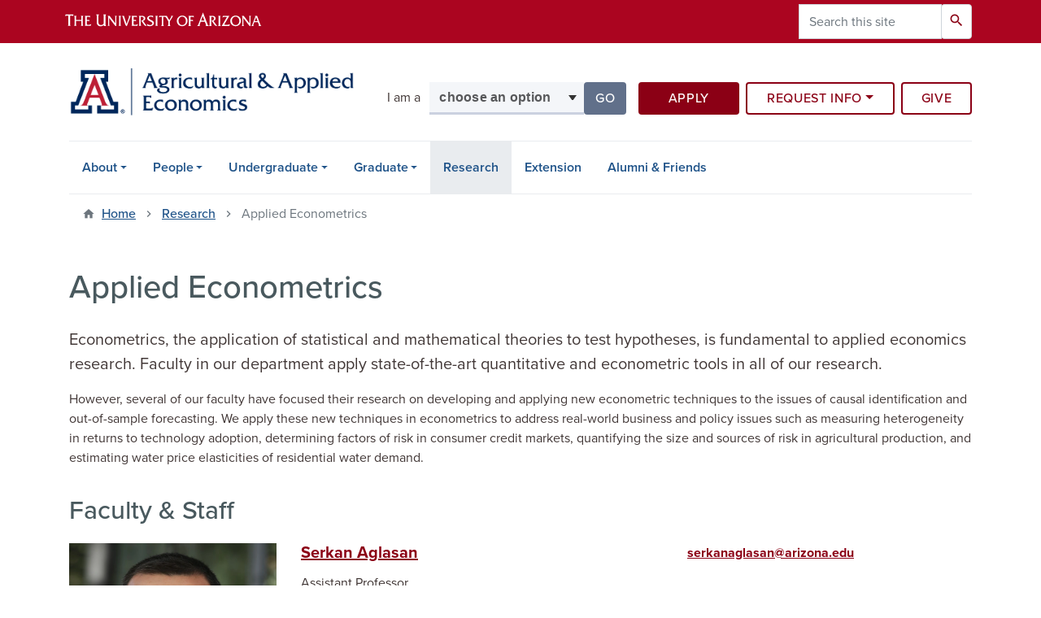

--- FILE ---
content_type: text/html; charset=UTF-8
request_url: https://aaec.arizona.edu/research/applied-econometrics
body_size: 12589
content:
<!DOCTYPE html>
<html lang="en" dir="ltr" prefix="og: https://ogp.me/ns#" class="sticky-footer">
  <head>
    <meta charset="utf-8" />
<noscript><style>form.antibot * :not(.antibot-message) { display: none !important; }</style>
</noscript><link rel="shortlink" href="https://aaec.arizona.edu/" />
<meta property="og:site_name" content="Department of Agricultural &amp; Resource Economics" />
<meta property="og:url" content="https://aaec.arizona.edu/research/applied-econometrics" />
<meta property="og:title" content="Applied Econometrics" />
<meta name="twitter:card" content="summary" />
<meta name="Generator" content="Arizona Quickstart (https://quickstart.arizona.edu)" />
<meta name="MobileOptimized" content="width" />
<meta name="HandheldFriendly" content="true" />
<meta name="viewport" content="width=device-width, initial-scale=1, shrink-to-fit=no" />
<script type="application/ld+json">{
    "@context": "https://schema.org",
    "@graph": [
        {
            "@type": "CollegeOrUniversity",
            "url": "https://aaec.arizona.edu/",
            "name": "University of Arizona Department of Agricultural \u0026 Resource Economics",
            "parentOrganization": {
                "@type": "EducationalOrganization",
                "@id": "https://www.arizona.edu/",
                "name": "University of Arizona",
                "url": "https://www.arizona.edu/",
                "sameAs": [
                    "https://www.facebook.com/uarizona",
                    "https://x.com/uarizona",
                    "https://www.instagram.com/uarizona",
                    "https://linkedin.com/edu/university-of-arizona-17783",
                    "https://www.youtube.com/universityofarizona",
                    "https://en.wikipedia.org/wiki/University_of_Arizona"
                ],
                "address": {
                    "@type": "PostalAddress",
                    "streetAddress": "1401 E University Blvd",
                    "addressLocality": "Tucson",
                    "addressRegion": "AZ",
                    "postalCode": "85721",
                    "addressCountry": "US"
                }
            }
        }
    ]
}</script>
<meta http-equiv="x-ua-compatible" content="ie=edge" />
<link rel="icon" href="/profiles/custom/az_quickstart/themes/custom/az_barrio/favicon.ico" type="image/vnd.microsoft.icon" />

    <title>Applied Econometrics | Department of Agricultural &amp; Resource Economics</title>
    <link rel="stylesheet" media="all" href="/sites/default/files/css/css_O5l3o0qTybprpjV7agKOArVQWkjfm2yJr51BFMGOBLA.css?delta=0&amp;language=en&amp;theme=az_barrio&amp;include=[base64]" />
<link rel="stylesheet" media="all" href="/sites/default/files/css/css_TTIzsi5-Ry-mC4H04qmfmectceXiQOleaktWxuIcsII.css?delta=1&amp;language=en&amp;theme=az_barrio&amp;include=[base64]" />
<link rel="stylesheet" media="all" href="https://use.typekit.net/emv3zbo.css" />
<link rel="stylesheet" media="all" href="https://fonts.googleapis.com/css?family=Material+Icons+Sharp#.css" />
<link rel="stylesheet" media="all" href="https://cdn.digital.arizona.edu/lib/az-icons/1.0.4/az-icons-styles.min.css" />
<link rel="stylesheet" media="all" href="https://cdn.digital.arizona.edu/lib/arizona-bootstrap/2.0.27/css/arizona-bootstrap.min.css" />
<link rel="stylesheet" media="all" href="/sites/default/files/css/css_dORDJgBiD79VhQDyWiaBlal4bq61Jl2vAuIh696Cy2A.css?delta=6&amp;language=en&amp;theme=az_barrio&amp;include=[base64]" />
<link rel="stylesheet" media="print" href="/sites/default/files/css/css_d_cEJaoGZMUCUozP0bkxg5vK-SktERSm7w0z23hcg14.css?delta=7&amp;language=en&amp;theme=az_barrio&amp;include=[base64]" />
<link rel="stylesheet" media="all" href="/sites/default/files/css/css_K-vBy1UZ5_EPuScS2mElc--ITvNZDXPG7ojzjiM9rRM.css?delta=8&amp;language=en&amp;theme=az_barrio&amp;include=[base64]" />

    <script type="application/json" data-drupal-selector="drupal-settings-json">{"path":{"baseUrl":"\/","pathPrefix":"","currentPath":"node\/327","currentPathIsAdmin":false,"isFront":false,"currentLanguage":"en"},"pluralDelimiter":"\u0003","suppressDeprecationErrors":true,"gtag":{"tagId":"","consentMode":false,"otherIds":[],"events":[],"additionalConfigInfo":[]},"ajaxPageState":{"libraries":"[base64]","theme":"az_barrio","theme_token":null},"ajaxTrustedUrl":{"\/search\/node":true},"gtm":{"tagId":null,"settings":{"data_layer":"dataLayer","include_classes":false,"allowlist_classes":"","blocklist_classes":"","include_environment":false,"environment_id":"","environment_token":""},"tagIds":["GTM-5XM6W3L"]},"data":{"extlink":{"extTarget":true,"extTargetAppendNewWindowLabel":"(opens in a new window)","extTargetNoOverride":true,"extNofollow":false,"extTitleNoOverride":false,"extNoreferrer":false,"extFollowNoOverride":false,"extClass":"0","extLabel":"(link is external)","extImgClass":false,"extSubdomains":false,"extExclude":"^(?!(https?:\\\/\\\/)(arizona.box.com|docs.google.com|dropbox.com|www.dropbox.com|emailarizona-my.sharepoint.com|events.trellis.arizona.edu)).*","extInclude":"\/sites\/.+\/files\/.+\\.pdf","extCssExclude":"","extCssInclude":"","extCssExplicit":"","extAlert":false,"extAlertText":"This link will take you to an external web site. We are not responsible for their content.","extHideIcons":false,"mailtoClass":"0","telClass":"","mailtoLabel":"(link sends email)","telLabel":"(link is a phone number)","extUseFontAwesome":false,"extIconPlacement":"append","extPreventOrphan":false,"extFaLinkClasses":"fa fa-external-link","extFaMailtoClasses":"fa fa-envelope-o","extAdditionalLinkClasses":"","extAdditionalMailtoClasses":"","extAdditionalTelClasses":"","extFaTelClasses":"fa fa-phone","whitelistedDomains":[],"extExcludeNoreferrer":""}},"field_group":{"html_element":{"mode":"default","context":"view","settings":{"classes":"","show_empty_fields":false,"id":"","element":"h2","show_label":false,"label_element":"h3","label_element_classes":"","attributes":"","effect":"none","speed":"fast","label_as_html":false}},"link":{"mode":"az_row","context":"view","settings":{"classes":"hide-contextual-links az-person-row-img","show_empty_fields":false,"id":"","label_as_html":false,"target":"custom_uri","custom_uri":"[node:az-canonical-url]","target_attribute":"default"}}},"azSelectMenu":{"ids":{"az-cales-i-am-a":"az-cales-i-am-a-form"}},"user":{"uid":0,"permissionsHash":"892e00291b8fc64368b05aa23c062042d691d43ecc4c2eb522c5579a1d73b257"}}</script>
<script src="/sites/default/files/js/js_gOnOd4C8Qmh2FA8KScHle6KdZRTPAun92c6wmA2GRdw.js?scope=header&amp;delta=0&amp;language=en&amp;theme=az_barrio&amp;include=eJxdjFEOgzAMQy_U0CMhtytVt5CgNkWM04-JbRL7sf2cyNjHgFqLeux0JtJpoghZ0UiwOvxeQjdTIVGKKhOXaO9jS5yijXOS7q_ogqo1q1i-C5k1gKnZk4tklzY7_OFvtS_g4YMuq2ZOoyH7fMg_D7hju5bzC35tTao"></script>
<script src="/modules/contrib/google_tag/js/gtag.js?t569kp"></script>
<script src="/modules/contrib/google_tag/js/gtm.js?t569kp"></script>

  </head>
  <body class="layout-one-sidebar layout-sidebar-first page-node-327 path-node node--type-az-flexible-page">
    <a href="#content" class="visually-hidden focusable skip-link">
      Skip to main content
    </a>
    <noscript><iframe src="https://www.googletagmanager.com/ns.html?id=GTM-5XM6W3L"
                  height="0" width="0" style="display:none;visibility:hidden"></iframe></noscript>

      <div class="dialog-off-canvas-main-canvas" data-off-canvas-main-canvas>
    
<div id="page-wrapper">
  <div id="page">
    <header id="header" class="header" role="banner" aria-label="Site header">
                <header class="bg-red arizona-header" id="header_arizona" role="banner">
          <div class="container">
            <div class="row">
                            <a class="arizona-logo" href="https://www.arizona.edu" title="The University of Arizona homepage">
                <img class="arizona-line-logo" alt="The University of Arizona Wordmark Line Logo White" src="https://cdn.digital.arizona.edu/logos/v1.0.0/ua_wordmark_line_logo_white_rgb.min.svg" fetchpriority="high" />
              </a>
                                              <section class="ml-auto d-none d-lg-block d-xl-block region region-header-ua-utilities">
    <div class="search-block-form az-search-block block block-search block-search-form-block" data-drupal-selector="search-block-form" id="block-az-barrio-search" role="search">
  
    
          <div class="content">
      <form action="/search/node" method="get" id="search-block-form" accept-charset="UTF-8" class="search-form search-block-form">
  <div class="input-group">
      <label for="edit-keys" class="sr-only">Search</label>
<input title="Enter the terms you wish to search for." data-drupal-selector="edit-keys" type="search" id="edit-keys" name="keys" value="" size="15" maxlength="128" class="form-search form-control" placeholder="Search this site" aria-label="Search this site" />



<div data-drupal-selector="edit-actions" class="form-actions js-form-wrapper input-group-append" id="edit-actions"><button data-drupal-selector="edit-submit" type="submit" id="edit-submit" value="Search" class="button js-form-submit form-submit btn"><span class="material-icons-sharp">search</span></button>

</div>


  </div>
</form>


    </div>
  
</div>

  </section>

                          </div> <!-- /.row -->
          </div> <!-- /.container -->
                    <div class="redbar-buttons d-lg-none d-flex">
            <button data-toggle="offcanvas" type="button" data-target="#navbar-top" aria-controls="navbar-top" class="btn btn-redbar" id="jsAzSearch">
              <span aria-hidden="true" class="icon material-icons-sharp"> search </span>
              <span class="icon-text"> search </span>
            </button>
            <button data-toggle="offcanvas" type="button" data-target="#navbar-top" aria-controls="navbar-top" class="btn btn-redbar">
              <span aria-hidden="true" class="icon material-icons-sharp"> menu </span>
              <span class="icon-text"> menu </span>
            </button>
          </div>
                  </header>
        <div class="header page-row" id="header_site" role="banner">
          <div class="container">
            <div class="row">
              <div class="col-12 col-sm-6 col-lg-4">
                  <section class="region region-branding">
    <div id="block-az-barrio-branding" class="clearfix block block-system block-system-branding-block">
  
    
        <a href="/" title="Department of Agricultural &amp;amp; Resource Economics | Home" class="qs-site-logo d-block" rel="home"><img class="img-fluid" fetchpriority="high" src="/sites/default/files/CALES_Agricultural-Applied-Economics_WEBHEADER.png" alt="Department of Agricultural &amp;amp; Resource Economics | Home" />
</a>
    </div>

  </section>

              </div>
              <div class="col-12 col-sm-6 col-lg-8">
                <div class="row">
                    <section class="col-md region region-header">
    <div id="block-az-barrio-cales-i-am-a" class="col-12 col-lg-5 mt-2 mt-sm-4 mt-md-5 mb-3 p-0 block block-az-select-menu block-az-select-menucales-i-am-a">
  
    
      <div class="content">
      

    <form  id="az-cales-i-am-a-form" data-toggle="popover" data-trigger="focus" data-placement="top" data-content="Please make a selection.">
        <div class="input-group">
                      <span class="input-group-addon input-group-addon-no-border">
              <div class="select-menu-label">I am a</div>
            </span>
                    <label class="sr-only select-menu-label-sr" for="az-cales-i-am-a-select">Select your audience</label>
                                <select  id="az-cales-i-am-a-select" class="form-control select-primary" aria-invalid="false">
                          <option data-href="">choose an option</option>
                                      <option data-href="/undergraduate/overview">future undergraduate</option>
                          <option data-href="/undergraduate/student-resources">current undergraduate</option>
                          <option data-href="/graduate/overview">future graduate</option>
                          <option data-href="/graduate/graduate-student-resources">current graduate</option>
                          <option data-href="https://invest.cales.arizona.edu/">a donor</option>
                          <option data-href="https://compass.arizona.edu">a faculty or staff member</option>
                        </select >
            <span class="input-group-btn">
              <button  id="az-cales-i-am-a-button" class="btn btn-primary js_select_menu_button disabled" aria-disabled="true" role="button" type="button" tabindex="0">
                Go
                <span class="sr-only"> to the page for that group</span>
              </button>
            </span>
                </div>
    </form>

    
    
    </div>
  </div>
<div id="block-az-barrio-headerbuttons" class="col-12 col-lg-7 mt-2 mt-lg-5 mb-3 p-0 pl-lg-3 block block-block-content block-block-content4dde42f6-a3e5-48e3-a949-905b9eb0647c">
  
    
      <div class="content">
      
            <div class="clearfix text-formatted field field--name-body field--type-text-with-summary field--label-hidden field__item"><div class="row"><div class="col-lg-4 col-xl-4 pr-lg-2"><a class="btn btn-default btn-block mb-2 right-buffer-xs-5 right-buffer-md-5 right-buffer-lg-5 bottom-buffer-20" href="https://www.arizona.edu/admissions/apply" target="_blank">Apply</a></div><div class="col-lg-4 col-xl-5 p-lg-0"><div class="btn-group btn-block mb-2" role="group"><button id="btnGroupDrop1" type="button" class="btn btn-outline-red dropdown-toggle" data-toggle="dropdown" aria-haspopup="true" aria-expanded="false">Request Info</button><div class="dropdown-menu" aria-labelledby="btnGroupDrop1"><a class="dropdown-item" href="/undergraduate-rfi">Prospective Undergraduates</a><a class="dropdown-item" href="/graduate-rfi">Prospective Graduate Students</a></div></div></div><div class="col-lg-4 col-xl-3 pl-lg-2"><a class="btn btn-outline-red btn-block mb-2" href="https://invest.cales.arizona.edu/" target="_blank">Give</a></div></div></div>
      
    </div>
  </div>

  </section>

                </div>
                              </div>
            </div> <!-- /.row -->
          </div> <!-- /.container -->

          <div class="container">
            <div class="row">
                            <div class="col-lg">
                <nav id="navbar-top" class="navbar-offcanvas has-navigation-region has-off-canvas-region">
                  <div class="navbar-offcanvas-header">
                    <div class="bg-chili d-flex justify-content-between align-items-center">
                      <a href="/" class="btn btn-redbar">
                        <span aria-hidden="true" class="icon material-icons-sharp"> home </span>
                        <span class="icon-text"> home </span>
                      </a>
                      <button data-toggle="offcanvas" type="button" data-target="#navbar-top" aria-controls="navbar-top" class="btn btn-redbar">
                        <span aria-hidden="true" class="icon material-icons-sharp"> close </span>
                        <span class="icon-text"> close </span>
                      </button>
                    </div>
                                            <section class="region region-navigation-offcanvas">
    <div class="search-block-form bg-white navbar-offcanvas-search" data-drupal-selector="search-block-form-2" id="block-az-barrio-offcanvas-searchform" role="search">
  
    
      <form action="/search/node" method="get" id="search-block-form--2" accept-charset="UTF-8" class="search-form search-block-form">
  <div class="input-group">
      <label for="edit-keys--2" class="sr-only">Search</label>
<input title="Enter the terms you wish to search for." data-drupal-selector="edit-keys" type="search" id="edit-keys--2" name="keys" value="" size="15" maxlength="128" class="form-search form-control" placeholder="Search this site" aria-label="Search this site" />



<div data-drupal-selector="edit-actions" class="form-actions js-form-wrapper input-group-append" id="edit-actions--2"><button data-drupal-selector="edit-submit" type="submit" id="edit-submit--2" value="Search" class="button js-form-submit form-submit btn"><span class="material-icons-sharp">search</span></button>

</div>


  </div>
</form>


  </div>

  </section>

                                    </div>
                                                        <section class="region region-navigation">
          <nav role="navigation" aria-labelledby="block-az-barrio-main-menu-menu" id="block-az-barrio-main-menu" class="block block-menu navigation menu--main">
                      
    <h2 class="sr-only" id="block-az-barrio-main-menu-menu">Main navigation</h2>
    
  
              
              <ul id="block-az-barrio-main-menu" block="block-az-barrio-main-menu" class="clearfix navbar-nav flex-lg-row">
                          <li class="nav-item menu-item--expanded dropdown nav-item nav-item-parent keep-open">
                            	    <button class="nav-item menu-item--expanded dropdown nav-item nav-item-parent keep-open nav-link dropdown-toggle" data-toggle="dropdown" aria-expanded="false" aria-haspopup="true" data-display="static">About</button>
                                  <div class="dropdown-menu">
                                                  <a href="/about/about-us" class="dropdown-item" data-drupal-link-system-path="node/2">About Us</a>
                                                                    <a href="/news" class="dropdown-item" data-drupal-link-system-path="news">News</a>
                                                                    <a href="/calendar" class="dropdown-item" data-drupal-link-system-path="calendar">Events</a>
                                                                    <a href="/about/contact" class="dropdown-item" data-drupal-link-system-path="node/3">Contact</a>
                                </div>
      
                          </li>
                                  <li class="nav-item menu-item--expanded dropdown nav-item nav-item-parent keep-open">
                            	    <button class="nav-item menu-item--expanded dropdown nav-item nav-item-parent keep-open nav-link dropdown-toggle" data-toggle="dropdown" aria-expanded="false" aria-haspopup="true" data-display="static">People</button>
                                  <div class="dropdown-menu">
                                                  <a href="/people/academic-advisors" class="dropdown-item" data-drupal-link-system-path="node/4">Academic Advisors</a>
                                                                    <a href="/people/faculty-staff" class="dropdown-item" data-drupal-link-system-path="node/5">Faculty &amp; Staff</a>
                                                                    <a href="/people/graduate-students" class="dropdown-item" data-drupal-link-system-path="node/324">Graduate Students</a>
                                </div>
      
                          </li>
                                  <li class="nav-item menu-item--expanded dropdown nav-item nav-item-parent keep-open">
                            	    <button class="nav-item menu-item--expanded dropdown nav-item nav-item-parent keep-open nav-link dropdown-toggle" data-toggle="dropdown" aria-expanded="false" aria-haspopup="true" data-display="static">Undergraduate</button>
                                  <div class="dropdown-menu">
                                                  <a href="/undergraduate/overview" class="dropdown-item" data-drupal-link-system-path="node/6">Overview</a>
                                                                    <a href="/undergraduate/admissions" class="dropdown-item" data-drupal-link-system-path="node/7">Admissions</a>
                                                                    <a href="/undergraduate/change-program" class="dropdown-item" data-drupal-link-system-path="node/50">Change Major/Minor</a>
                                                                    <a href="/undergraduate/advising" class="dropdown-item" data-drupal-link-system-path="node/9">Advising</a>
                                                                    <a href="/undergraduate/bs-agribusiness-economics-management" class="dropdown-item" data-drupal-link-system-path="node/10">B.S. Agribusiness Economics &amp; Management</a>
                                                                    <a href="/undergraduate/bs-environmental-water-resource-economics" class="dropdown-item" data-drupal-link-system-path="node/36">B.S. Environmental &amp; Water Resource Economics</a>
                                                                    <a href="/graduate/accelerated-masters-program" class="dropdown-item" data-drupal-link-system-path="node/37">Accelerated Master&#039;s Program</a>
                                                                    <a href="/undergraduate/undergraduate-minors" class="dropdown-item" data-drupal-link-system-path="node/11">Undergraduate Minors</a>
                                                                    <a href="/undergraduate/student-placements" class="dropdown-item" data-drupal-link-system-path="node/48">Student Placements</a>
                                                                    <a href="/undergraduate/student-resources" class="dropdown-item" data-drupal-link-system-path="node/13">Student Resources</a>
                                </div>
      
                          </li>
                                  <li class="nav-item menu-item--expanded dropdown nav-item nav-item-parent keep-open">
                            	    <button class="nav-item menu-item--expanded dropdown nav-item nav-item-parent keep-open nav-link dropdown-toggle" data-toggle="dropdown" aria-expanded="false" aria-haspopup="true" data-display="static">Graduate</button>
                                  <div class="dropdown-menu">
                                                  <a href="/graduate/overview" class="dropdown-item" data-drupal-link-system-path="node/14">Overview</a>
                                                                    <a href="/graduate/admissions" class="dropdown-item" data-drupal-link-system-path="node/15">Admissions</a>
                                                                    <a href="/graduate/graduate-coordinators" class="dropdown-item" data-drupal-link-system-path="node/16">Graduate Coordinators</a>
                                                                    <a href="/graduate/ms-applied-econometrics-data-analytics" class="dropdown-item" data-drupal-link-system-path="node/17">M.S. Applied Econometrics &amp; Data Analytics</a>
                                                                    <a href="/graduate/ms-applied-economics-policy-analysis" class="dropdown-item" data-drupal-link-system-path="node/44">M.S. Applied Economics &amp; Policy Analysis</a>
                                                                    <a href="/graduate/accelerated-masters-program" class="dropdown-item" data-drupal-link-system-path="node/37">Accelerated Master&#039;s Program</a>
                                                                    <a href="/graduate/phd-minor" class="dropdown-item" data-drupal-link-system-path="node/103">Ph.D. Minor</a>
                                                                    <a href="/graduate/graduate-student-resources/student-placements" class="dropdown-item" data-drupal-link-system-path="node/49">Student Placements</a>
                                                                    <a href="/graduate/graduate-student-resources" class="dropdown-item" data-drupal-link-system-path="node/19">Graduate Student Resources</a>
                                                                    <a href="/graduate/peace-corps-alumni" class="dropdown-item" data-drupal-link-system-path="node/47">Peace Corps Alumni</a>
                                </div>
      
                          </li>
                                  <li class="nav-item active">
                                        <a href="/research" class="nav-link active" data-drupal-link-system-path="node/22">Research</a>
                          </li>
                                  <li class="nav-item">
                                        <a href="/extension" class="nav-link" data-drupal-link-system-path="node/23">Extension</a>
                          </li>
                                  <li class="nav-item">
                                        <a href="/alumni-friends" class="nav-link" data-drupal-link-system-path="node/24">Alumni &amp; Friends</a>
                          </li>
                      </ul>
      


      </nav>

  </section>

                                                </nav>
              </div>
                          </div>
                          <div class="row">
                  <section class="col-md region region-help">
    

  </section>

              </div>
                      </div>
        </div>
    </header>

    <div id="main-wrapper" class="layout-main-wrapper clearfix">
        <div id="main">
                              <div class="container">
                                    <div class="row">
                <section class="col-md region region-breadcrumb">
    <div id="block-az-barrio-breadcrumbs" class="block block-system block-system-breadcrumb-block">
  
    
      <div class="content">
      
  <nav role="navigation" aria-label="breadcrumb">
    <ol class="breadcrumb">
                  <li class="breadcrumb-item breadcrumb-item-home">
          <a href="/">Home</a>
        </li>
                        <li class="breadcrumb-item">
          <a href="/research">Research</a>
        </li>
                        <li class="breadcrumb-item active" aria-current="page">
          Applied Econometrics
        </li>
              </ol>
  </nav>

    </div>
  </div>

  </section>

            </div>
                                  </div>
                    <div class="container">
            <div class="row row-offcanvas row-offcanvas-left clearfix">
              <main class="main-content col" id="content" role="main">
                  <section class="region region-content">
    <div id="block-az-barrio-page-title" class="block block-core block-page-title-block">
  
    
      <div class="content">
      
  <h1 class="title"><span class="field field--name-title field--type-string field--label-hidden">Applied Econometrics</span>
</h1>


    </div>
  </div>
<div id="block-az-barrio-content" class="block block-system block-system-main-block">
  
    
      <div class="content">
      

<article class="node node--type-az-flexible-page node--view-mode-full clearfix">
  <header>
    
        
      </header>
  <div class="node__content clearfix">
    


      <div class="field field--name-field-az-main-content field--type-entity-reference-revisions field--label-hidden field__items">
              <div class="field__item">  <div class="mb-0 paragraph paragraph--type--az-text paragraph--view-mode--default">
          
            <div class="clearfix text-formatted field field--name-field-az-text-area field--type-text-long field--label-hidden field__item"><p><span class="lead">Econometrics, the application of statistical and mathematical theories to test hypotheses, is fundamental to applied economics research. Faculty in our department apply state-of-the-art quantitative and econometric tools in all of our research.</span></p><p>However, several of our faculty have focused their research on developing and applying new econometric techniques to the issues of causal identification and out-of-sample forecasting. We apply these new techniques in econometrics to address real-world business and policy issues such as measuring heterogeneity in returns to technology adoption, determining factors of risk in consumer credit markets, quantifying the size and sources of risk in agricultural production, and estimating water price elasticities of residential water demand.</p></div>
      
      </div>
</div>
              <div class="field__item">  <div class="mb-0 paragraph paragraph--type--az-view-reference paragraph--view-mode--default">
          
<h2 >
    
            <div class="field field--name-field-az-title field--type-string field--label-hidden field__item">Faculty &amp; Staff</div>
      
  </h2>
            <div class="field field--name-field-az-view-reference field--type-viewsreference field--label-hidden field__item"><div class="views-element-container"><div class="az-person-grid view view-az-person view-id-az_person view-display-id-row js-view-dom-id-967f42c9ae191889d282530a151b95c87dd79b6ecaf566c6a2ec91d1fd8dbdd4">
  
    
      
      <div class="view-content">
          <div class="az-person-row">
    

<article class="node node--type-az-person node--view-mode-az-row clearfix">
  <header>
    
        
      </header>
  <div class="node__content clearfix">
    
<div  class="row">
    
<div  class="col-12 col-md-3 pb-3 pb-md-0">
    <a href="/person/serkan-aglasan" class="field-group-link hide-contextual-links az-person-row-img">
            <div class="field field--name-field-az-media-image field--type-entity-reference field--label-hidden field__item">  <img loading="lazy" class="img-fluid image-style-az-medium" src="/sites/default/files/styles/az_medium/public/2024-08/8H1A9435.jpg.webp?itok=VtDbbKHt" width="760" height="811" alt="Serkan Aglasan, Agricultural and Resource Economics" />


</div>
      </a>
  </div>
<div  class="col-12 col-md-5">
    <h3  class="h5 mt-0">
<a href="/person/serkan-aglasan" class="field-group-link"><span class="field field--name-title field--type-string field--label-hidden">Serkan Aglasan</span></a></h3>

      <div class="field field--name-field-az-titles field--type-string field--label-hidden field__items">
              <div class="field__item">Assistant Professor</div>
          </div>
  
  </div>
<div  class="col-12 col-md-4">
    <div class="field field--name-field-az-email field--type-email field--label-hidden text-truncate d-block"><a href="mailto:serkanaglasan@arizona.edu">serkanaglasan@arizona.edu</a></div>

  </div>
  </div>
  </div>
</article>

  </div>
    <div class="az-person-row">
    

<article class="node node--type-az-person node--view-mode-az-row clearfix">
  <header>
    
        
      </header>
  <div class="node__content clearfix">
    
<div  class="row">
    
<div  class="col-12 col-md-3 pb-3 pb-md-0">
    <a href="/person/satheesh-aradhyula" class="field-group-link hide-contextual-links az-person-row-img">
            <div class="field field--name-field-az-media-image field--type-entity-reference field--label-hidden field__item">  <img loading="lazy" class="img-fluid image-style-az-medium" src="/sites/default/files/styles/az_medium/public/2024-08/Satheesh_600px.jpg.webp?itok=-1DTZR7b" width="760" height="760" alt="photo of Satheesh Aradhyula - Associate Professor" />


</div>
      </a>
  </div>
<div  class="col-12 col-md-5">
    <h3  class="h5 mt-0">
<a href="/person/satheesh-aradhyula" class="field-group-link"><span class="field field--name-title field--type-string field--label-hidden">Satheesh Aradhyula</span></a></h3>

      <div class="field field--name-field-az-titles field--type-string field--label-hidden field__items">
              <div class="field__item">Associate Professor</div>
          </div>
  
  </div>
<div  class="col-12 col-md-4">
    
      <div class="field field--name-field-az-phones field--type-telephone field--label-hidden field__items">
              <div class="field__item"><a href="tel:%28520%29621-6260">(520) 621-6260</a></div>
          </div>
  <div class="field field--name-field-az-email field--type-email field--label-hidden text-truncate d-block"><a href="mailto:satheesh@arizona.edu">satheesh@arizona.edu</a></div>

  </div>
  </div>
  </div>
</article>

  </div>
    <div class="az-person-row">
    

<article class="node node--type-az-person node--view-mode-az-row clearfix">
  <header>
    
        
      </header>
  <div class="node__content clearfix">
    
<div  class="row">
    
<div  class="col-12 col-md-3 pb-3 pb-md-0">
    <a href="/person/april-athnos" class="field-group-link hide-contextual-links az-person-row-img">
            <div class="field field--name-field-az-media-image field--type-entity-reference field--label-hidden field__item">  <img loading="lazy" class="img-fluid image-style-az-medium" src="/sites/default/files/styles/az_medium/public/2024-08/Athnos%252C-April-portrait-image-7-22.gif.webp?itok=USdGyT0m" width="760" height="760" alt="portrait image of April Athnos" />


</div>
      </a>
  </div>
<div  class="col-12 col-md-5">
    <h3  class="h5 mt-0">
<a href="/person/april-athnos" class="field-group-link"><span class="field field--name-title field--type-string field--label-hidden">April Athnos</span></a></h3>

      <div class="field field--name-field-az-titles field--type-string field--label-hidden field__items">
              <div class="field__item">Assistant Professor of Practice</div>
          </div>
  
  </div>
<div  class="col-12 col-md-4">
    <div class="field field--name-field-az-email field--type-email field--label-hidden text-truncate d-block"><a href="mailto:athnos@arizona.edu">athnos@arizona.edu</a></div>

  </div>
  </div>
  </div>
</article>

  </div>
    <div class="az-person-row">
    

<article class="node node--type-az-person node--view-mode-az-row clearfix">
  <header>
    
        
      </header>
  <div class="node__content clearfix">
    
<div  class="row">
    
<div  class="col-12 col-md-3 pb-3 pb-md-0">
    <a href="/person/anna-josephson" class="field-group-link hide-contextual-links az-person-row-img">
            <div class="field field--name-field-az-media-image field--type-entity-reference field--label-hidden field__item">  <img loading="lazy" class="img-fluid image-style-az-medium" src="/sites/default/files/styles/az_medium/public/2024-08/OFA_AJosephson-3_0.jpg.webp?itok=HWoGypC1" width="760" height="760" alt="Anna Josephson, Agricultural &amp; Resource Economics" />


</div>
      </a>
  </div>
<div  class="col-12 col-md-5">
    <h3  class="h5 mt-0">
<a href="/person/anna-josephson" class="field-group-link"><span class="field field--name-title field--type-string field--label-hidden">Anna Josephson</span></a></h3>

      <div class="field field--name-field-az-titles field--type-string field--label-hidden field__items">
              <div class="field__item">Associate Professor</div>
          </div>
  
  </div>
<div  class="col-12 col-md-4">
    
      <div class="field field--name-field-az-phones field--type-telephone field--label-hidden field__items">
              <div class="field__item"><a href="tel:520-621-6258">520-621-6258</a></div>
          </div>
  <div class="field field--name-field-az-email field--type-email field--label-hidden text-truncate d-block"><a href="mailto:aljosephson@arizona.edu">aljosephson@arizona.edu</a></div>

  </div>
  </div>
  </div>
</article>

  </div>
    <div class="az-person-row">
    

<article class="node node--type-az-person node--view-mode-az-row clearfix">
  <header>
    
        
      </header>
  <div class="node__content clearfix">
    
<div  class="row">
    
<div  class="col-12 col-md-3 pb-3 pb-md-0">
    <a href="/person/jeffrey-d-michler" class="field-group-link hide-contextual-links az-person-row-img">
            <div class="field field--name-field-az-media-image field--type-entity-reference field--label-hidden field__item">  <img loading="lazy" class="img-fluid image-style-az-medium" src="/sites/default/files/styles/az_medium/public/2024-08/8H1A96211.jpg.webp?itok=ZeLAGgxA" width="760" height="899" />


</div>
      </a>
  </div>
<div  class="col-12 col-md-5">
    <h3  class="h5 mt-0">
<a href="/person/jeffrey-d-michler" class="field-group-link"><span class="field field--name-title field--type-string field--label-hidden">Jeffrey D. Michler</span></a></h3>

      <div class="field field--name-field-az-titles field--type-string field--label-hidden field__items">
              <div class="field__item">Associate Professor</div>
          </div>
  
  </div>
<div  class="col-12 col-md-4">
    
      <div class="field field--name-field-az-phones field--type-telephone field--label-hidden field__items">
              <div class="field__item"><a href="tel:520-621-9809">520-621-9809</a></div>
          </div>
  <div class="field field--name-field-az-email field--type-email field--label-hidden text-truncate d-block"><a href="mailto:jdmichler@arizona.edu">jdmichler@arizona.edu</a></div>

  </div>
  </div>
  </div>
</article>

  </div>
    <div class="az-person-row">
    

<article class="node node--type-az-person node--view-mode-az-row clearfix">
  <header>
    
        
      </header>
  <div class="node__content clearfix">
    
<div  class="row">
    
<div  class="col-12 col-md-3 pb-3 pb-md-0">
    <a href="/person/osaretin-olurotimi" class="field-group-link hide-contextual-links az-person-row-img">
            <div class="field field--name-field-az-media-image field--type-entity-reference field--label-hidden field__item">  <img loading="lazy" class="img-fluid image-style-az-medium" src="/sites/default/files/styles/az_medium/public/2024-08/8H1A1790_0.jpg.webp?itok=qh8xxzwG" width="760" height="802" />


</div>
      </a>
  </div>
<div  class="col-12 col-md-5">
    <h3  class="h5 mt-0">
<a href="/person/osaretin-olurotimi" class="field-group-link"><span class="field field--name-title field--type-string field--label-hidden">Osaretin Olurotimi</span></a></h3>

      <div class="field field--name-field-az-titles field--type-string field--label-hidden field__items">
              <div class="field__item">Assistant Research Professor</div>
          </div>
  
  </div>
<div  class="col-12 col-md-4">
    
      <div class="field field--name-field-az-phones field--type-telephone field--label-hidden field__items">
              <div class="field__item"><a href="tel:520-621-0913">520-621-0913</a></div>
          </div>
  <div class="field field--name-field-az-email field--type-email field--label-hidden text-truncate d-block"><a href="mailto:olurotimi@arizona.edu">olurotimi@arizona.edu</a></div>

  </div>
  </div>
  </div>
</article>

  </div>
    <div class="az-person-row">
    

<article class="node node--type-az-person node--view-mode-az-row clearfix">
  <header>
    
        
      </header>
  <div class="node__content clearfix">
    
<div  class="row">
    
<div  class="col-12 col-md-3 pb-3 pb-md-0">
    <a href="/person/tauhidur-rahman" class="field-group-link hide-contextual-links az-person-row-img">
            <div class="field field--name-field-az-media-image field--type-entity-reference field--label-hidden field__item">  <img loading="lazy" class="img-fluid image-style-az-medium" src="/sites/default/files/styles/az_medium/public/2024-08/Tauhid.jpg.webp?itok=6U7BZmgv" width="760" height="812" alt="Tauhidur Rahman" />


</div>
      </a>
  </div>
<div  class="col-12 col-md-5">
    <h3  class="h5 mt-0">
<a href="/person/tauhidur-rahman" class="field-group-link"><span class="field field--name-title field--type-string field--label-hidden">Tauhidur Rahman</span></a></h3>

      <div class="field field--name-field-az-titles field--type-string field--label-hidden field__items">
              <div class="field__item">Associate Professor</div>
              <div class="field__item">Associate Professor, Department of Economics (Courtesy)</div>
          </div>
  
  </div>
<div  class="col-12 col-md-4">
    
      <div class="field field--name-field-az-phones field--type-telephone field--label-hidden field__items">
              <div class="field__item"><a href="tel:%28520%29621-8657">(520) 621-8657</a></div>
          </div>
  <div class="field field--name-field-az-email field--type-email field--label-hidden text-truncate d-block"><a href="mailto:tauhid@arizona.edu">tauhid@arizona.edu</a></div>

  </div>
  </div>
  </div>
</article>

  </div>

    </div>
  
      
          </div>
</div>
</div>
      
      </div>
</div>
          </div>
  
  </div>
</article>

    </div>
  </div>

  </section>

              </main>
                                                                    </div>
          </div>
          
                                                </div>
    </div>

    <footer class="site-footer">
                <div class="bg-warm-gray py-5" role="contentinfo">
                    <section>
            <div class="container">
              <div class="row">
                                  <div class="col-12 col-sm-5 col-md-4 col-lg-4 text-center-xs text-left-not-xs">
                    <div class="row bottom-buffer-30">
                      <div class="col">
                        <a href="/" title="Department of Agricultural &amp;amp; Resource Economics | Home" rel="home" class="qs-site-logo d-block mt-0"><img class="img-fluid" src="/sites/default/files/UA_CALES_WEBHEADER_3.svg" alt="Department of Agricultural &amp;amp; Resource Economics | Home" />
</a>
                      </div>
                    </div>
                  </div>
                                                <div class="col-12">
                  <hr>
                </div>
              </div>
            </div>
          </section>
                              <div id="footer_sub">
            <div class="container">
              <div class="row">
                
              </div>
              <div class="row">
                  <div id="block-az-barrio-footerinfo" class="col-12 col-sm-6 col-md-4 block block-block-content block-block-content7637c297-2f80-4326-83a2-26c517867942">
  
    
      <div class="content">
      
            <div class="clearfix text-formatted field field--name-body field--type-text-with-summary field--label-hidden field__item"><p class="h6 mt-md-3 bold">Department of Agricultural &amp; Resource Economics</p><p><strong>Campus Location</strong><br>McClelland Park 308<br>650 N. Park Ave</p><p><strong>Mailing Address</strong><br>PO Box 210078<br>The University of Arizona<br>Tucson, AZ 85721-0078</p><p><strong>Phone:</strong> <a href="tel:520-621-6889">520-621-6889</a><br><strong>Fax: </strong><a href="tel:520-621-6250">520-621-6250</a></p></div>
      
    </div>
  </div>
      <nav role="navigation" aria-labelledby="block-az-barrio-cales-footer-main-menu" id="block-az-barrio-cales-footer-main" class="col-12 col-sm-6 col-md-2 block block-menu navigation menu--az-footer-main">
            
    <h2 class="h6 mt-md-3 text-uppercase" id="block-az-barrio-cales-footer-main-menu">Main Navigation</h2>
    
  
              
              <ul class="nav flex-column nav-utility clearfix">
                    <li class="d-flex px-0 mb-1 mb-md-2 nav-item">
                <a href="/about/about-us" class="bg-transparent nav-link nav-link--about-about-us" data-drupal-link-system-path="node/2">About</a>
              </li>
                <li class="d-flex px-0 mb-1 mb-md-2 nav-item">
                <a href="/people/faculty-staff" class="bg-transparent nav-link nav-link--people-faculty-staff" data-drupal-link-system-path="node/5">People</a>
              </li>
                <li class="d-flex px-0 mb-1 mb-md-2 nav-item">
                <a href="/undergraduate/overview" class="bg-transparent nav-link nav-link--undergraduate-overview" data-drupal-link-system-path="node/6">Undergraduate</a>
              </li>
                <li class="d-flex px-0 mb-1 mb-md-2 nav-item">
                <a href="/graduate/overview" class="bg-transparent nav-link nav-link--graduate-overview" data-drupal-link-system-path="node/14">Graduate</a>
              </li>
                <li class="d-flex px-0 mb-1 mb-md-2 nav-item">
                <a href="/research" class="bg-transparent nav-link nav-link--research" data-drupal-link-system-path="node/22">Research</a>
              </li>
                <li class="d-flex px-0 mb-1 mb-md-2 nav-item">
                <a href="/extension" class="bg-transparent nav-link nav-link--extension" data-drupal-link-system-path="node/23">Extension</a>
              </li>
                <li class="d-flex px-0 mb-1 mb-md-2 nav-item">
                <a href="/alumni-friends" class="bg-transparent nav-link nav-link--alumni-friends" data-drupal-link-system-path="node/24">Alumni &amp; Friends</a>
              </li>
        </ul>
  


      </nav>
      <nav role="navigation" aria-labelledby="block-az-barrio-cales-footer-resources-menu" id="block-az-barrio-cales-footer-resources" class="col-12 col-sm-6 col-md-2 block block-menu navigation menu--az-footer-resources">
            
    <h2 class="h6 mt-md-3 text-uppercase" id="block-az-barrio-cales-footer-resources-menu">Resources</h2>
    
  
              
              <ul class="nav flex-column nav-utility clearfix">
                    <li class="d-flex px-0 mb-1 mb-md-2 nav-item">
                <a href="/undergraduate/student-resources" class="bg-transparent nav-link nav-link--undergraduate-student-resources" data-drupal-link-system-path="node/13">Undergraduate Student Resources</a>
              </li>
                <li class="d-flex px-0 mb-1 mb-md-2 nav-item">
                <a href="/graduate/graduate-student-resources" class="bg-transparent nav-link nav-link--graduate-graduate-student-resources" data-drupal-link-system-path="node/19">Graduate Student Resources</a>
              </li>
                <li class="d-flex px-0 mb-1 mb-md-2 nav-item">
                <a href="https://map.arizona.edu/?_gl=1%2A1xlj7xw%2A_ga%2AMTYyMTExODQ5MC4xNzEzMzYzMjA0%2A_ga_7PV3540XS3%2AMTcxMzM5MjAwNS40LjAuMTcxMzM5MjAxMC41NS4wLjA." target="_blank" class="bg-transparent nav-link nav-link-https--maparizonaedu--gl12a1xlj7xw2a-ga2amtyymtexodq5mc4xnzezmzyzmja02a-ga-7pv3540xs32amtcxmzm5mjawns40ljaumtcxmzm5mjaxmc41ns4wlja">Campus Map</a>
              </li>
                <li class="d-flex px-0 mb-1 mb-md-2 nav-item">
                <a href="https://diversity.arizona.edu/?_gl=1%2A1xlj7xw%2A_ga%2AMTYyMTExODQ5MC4xNzEzMzYzMjA0%2A_ga_7PV3540XS3%2AMTcxMzM5MjAwNS40LjAuMTcxMzM5MjAxMC41NS4wLjA." target="_blank" class="bg-transparent nav-link nav-link-https--diversityarizonaedu--gl12a1xlj7xw2a-ga2amtyymtexodq5mc4xnzezmzyzmja02a-ga-7pv3540xs32amtcxmzm5mjawns40ljaumtcxmzm5mjaxmc41ns4wlja">Diversity, Equity, and Inclusion</a>
              </li>
        </ul>
  


      </nav>
      <nav role="navigation" aria-labelledby="block-az-barrio-cales-footer-social-media-menu" id="block-az-barrio-cales-footer-social-media" class="col-12 col-sm-6 col-md-2 block block-menu navigation menu--az-footer-social-media">
            
    <h2 class="h6 mt-md-3 text-uppercase" id="block-az-barrio-cales-footer-social-media-menu">Connect</h2>
    
  
              
              <ul class="nav flex-column nav-utility clearfix">
                    <li class="d-flex px-0 mb-1 mb-md-2 nav-item">
                <a href="https://facebook.com" class="az-icon-facebook az-icon-spacing bg-transparent nav-link az-icon-facebook az-icon-spacingbg-transparent nav-link-https--facebookcom" target="_blank">Facebook</a>
              </li>
                <li class="d-flex px-0 mb-1 mb-md-2 nav-item">
                <a href="https://x.com/UAZ_AREC" class="az-icon-twitter az-icon-spacing bg-transparent nav-link az-icon-twitter az-icon-spacingbg-transparent nav-link-https--xcom-uaz-arec" target="_blank">Twitter/X</a>
              </li>
                <li class="d-flex px-0 mb-1 mb-md-2 nav-item">
                <a href="https://linkedin.com" class="az-icon-linkedin az-icon-spacing bg-transparent nav-link az-icon-linkedin az-icon-spacingbg-transparent nav-link-https--linkedincom" target="_blank">LinkedIn</a>
              </li>
        </ul>
  


      </nav>
      <nav role="navigation" aria-labelledby="block-az-barrio-cales-footer-divisions-menu" id="block-az-barrio-cales-footer-divisions" class="col-12 col-sm-6 col-md-2 block block-menu navigation menu--cales-footer-divisions">
                      
    <h2 class="h6 mt-md-3 text-uppercase sr-only" id="block-az-barrio-cales-footer-divisions-menu">Footer - Divisions</h2>
    
  
              
              <ul class="nav flex-column nav-utility clearfix">
                    <li class="d-flex px-0 mb-1 mb-md-2 nav-item menu-item--expanded">
                <a href="https://alvsce.arizona.edu/?_gl=1%2A11nrfb6%2A_ga%2AMTYyMTExODQ5MC4xNzEzMzYzMjA0%2A_ga_7PV3540XS3%2AMTcxMzU1MDk1My4xMS4xLjE3MTM1NTIzNzguNjAuMC4w" target="_blank" class="bg-transparent nav-link nav-link-https--alvscearizonaedu--gl12a11nrfb62a-ga2amtyymtexodq5mc4xnzezmzyzmja02a-ga-7pv3540xs32amtcxmzu1mdk1my4xms4xlje3mtm1ntiznzgunjaumc4w">Division of Agriculture, Life and Veterinary Sciences, and Cooperative Extension</a>
                                <ul class="menu">
                    <li class="nav-item">
                <a href="https://cales.arizona.edu/?_gl=1%2A11nrfb6%2A_ga%2AMTYyMTExODQ5MC4xNzEzMzYzMjA0%2A_ga_7PV3540XS3%2AMTcxMzU1MDk1My4xMS4xLjE3MTM1NTIzNzguNjAuMC4w" target="_blank" class="nav-link nav-link-https--calesarizonaedu--gl12a11nrfb62a-ga2amtyymtexodq5mc4xnzezmzyzmja02a-ga-7pv3540xs32amtcxmzu1mdk1my4xms4xlje3mtm1ntiznzgunjaumc4w">College of Agriculture, Life &amp; Environmental Sciences</a>
              </li>
                <li class="nav-item">
                <a href="https://extension.arizona.edu/?_gl=1%2A1r4gt5k%2A_ga%2AMTYyMTExODQ5MC4xNzEzMzYzMjA0%2A_ga_7PV3540XS3%2AMTcxMzU1MDk1My4xMS4xLjE3MTM1NTIzNzguNjAuMC4w/extension" target="_blank" class="nav-link nav-link-https--extensionarizonaedu--gl12a1r4gt5k2a-ga2amtyymtexodq5mc4xnzezmzyzmja02a-ga-7pv3540xs32amtcxmzu1mdk1my4xms4xlje3mtm1ntiznzgunjaumc4w-extension">Cooperative Extension</a>
              </li>
                <li class="nav-item">
                <a href="https://experimentstation.arizona.edu/?_gl=1%2Awzs4vw%2A_ga%2AMTYyMTExODQ5MC4xNzEzMzYzMjA0%2A_ga_7PV3540XS3%2AMTcxMzU1MDk1My4xMS4xLjE3MTM1NTIzNzguNjAuMC4w" target="_blank" class="nav-link nav-link-https--experimentstationarizonaedu--gl12awzs4vw2a-ga2amtyymtexodq5mc4xnzezmzyzmja02a-ga-7pv3540xs32amtcxmzu1mdk1my4xms4xlje3mtm1ntiznzgunjaumc4w">Arizona Experiment Station</a>
              </li>
        </ul>
  
              </li>
        </ul>
  


      </nav>
<div id="block-az-barrio-footeradditionallinks" class="col-12 block block-block-content block-block-content1179a686-8e1e-4184-aa4b-b39e5ea06436">
  
    
      <div class="content">
      
            <div class="clearfix text-formatted field field--name-body field--type-text-with-summary field--label-hidden field__item"><p class="text-align-center"><a href="https://drc.arizona.edu/about/ada504-compliance?_gl=1*14bvy2v*_ga*OTAxMTE3ODAyLjE2ODk3ODUzMzQ.*_ga_7PV3540XS3*MTcxMDQ1MDcwNS41MDcuMS4xNzEwNDU0NTUyLjM5LjAuMA" target="_blank">ADA/504 Compliance</a> | <a href="/cas">Website Log In</a></p></div>
      
    </div>
  </div>


              </div>
              <div class="row">
                <div class="col text-center">
                                    <hr>
                                    <p class="font-weight-light"><em>We respectfully acknowledge <a href="https://www.arizona.edu/university-arizona-land-acknowledgment">the University of Arizona is on the land and territories of Indigenous peoples</a>. Today, Arizona is home to 22 federally recognized tribes, with Tucson being home to the O’odham and the Yaqui. The university strives to build sustainable relationships with sovereign Native Nations and Indigenous communities through education offerings, partnerships, and community service.</em></p><hr>
                  <p class="small"><a href="https://www.arizona.edu/information-security-privacy" target="_blank">University Information Security and Privacy</a></p>
                  <p class="small">&copy; 2025 The Arizona Board of Regents on behalf of <a href="https://www.arizona.edu" target="_blank">The University of Arizona</a>.</p>
                </div>
              </div>
            </div>
          </div>
                  </div>
            </footer>
      </div>
</div>

  </div>

    
    <script src="/sites/default/files/js/js_AhOdDOsH731RcY94XuoR3CUf9I2oNlGM3WGZWatXL6Q.js?scope=footer&amp;delta=0&amp;language=en&amp;theme=az_barrio&amp;include=eJxdjFEOgzAMQy_U0CMhtytVt5CgNkWM04-JbRL7sf2cyNjHgFqLeux0JtJpoghZ0UiwOvxeQjdTIVGKKhOXaO9jS5yijXOS7q_ogqo1q1i-C5k1gKnZk4tklzY7_OFvtS_g4YMuq2ZOoyH7fMg_D7hju5bzC35tTao"></script>
<script src="https://cdn.digital.arizona.edu/lib/arizona-bootstrap/2.0.27/js/arizona-bootstrap.bundle.min.js"></script>
<script src="/sites/default/files/js/js_EwNqZ6RTqykRaMv9uv1Q5TjuhvySI96-cAJR1UF0YPQ.js?scope=footer&amp;delta=2&amp;language=en&amp;theme=az_barrio&amp;include=eJxdjFEOgzAMQy_U0CMhtytVt5CgNkWM04-JbRL7sf2cyNjHgFqLeux0JtJpoghZ0UiwOvxeQjdTIVGKKhOXaO9jS5yijXOS7q_ogqo1q1i-C5k1gKnZk4tklzY7_OFvtS_g4YMuq2ZOoyH7fMg_D7hju5bzC35tTao"></script>

  </body>
</html>


--- FILE ---
content_type: text/css
request_url: https://aaec.arizona.edu/sites/default/files/css/css_K-vBy1UZ5_EPuScS2mElc--ITvNZDXPG7ojzjiM9rRM.css?delta=8&language=en&theme=az_barrio&include=eJxdj2uShCAMhC-EciQqQKuMkVgEXWdOvziPLWf_pLqbDvWFVFFdyjeEKsUG1T4QQ53sKCVFqKGH89S0WHp0L9XJMHSB8k7aZdrPysA4kme4lUbY_4GrExacvZUKjYXWSe2X65urOOqzg6KS7Z86MwU3RLcgb_bbGi9StbZfPpwjiyfutN455dGEGTG169qZEbl6ljDbizZBCmws20rc040O0zja5vzJ3tZc2N8vF_4tr5vnpBOi0btWLNaTwuwJP2qfs18kboxfswCSfA
body_size: 625
content:
/* @license GPL-2.0-or-later https://www.drupal.org/licensing/faq */
#header_site .region-header{display:-ms-flexbox;display:flex;-ms-flex-wrap:wrap;flex-wrap:wrap;}@media(max-width:991px){#block-az-barrio-headerbuttons .btn-group{display:none;}}#block-az-barrio-cales-footer-divisions li.d-flex{flex-direction:column!important;}#block-az-barrio-cales-footer-divisions li.nav-item{padding:0;}#block-az-barrio-cales-footer-divisions li.nav-item a{background-color:transparent;}#block-az-barrio-cales-footer-divisions li.nav-item ul{padding-inline-start:20px;}@media (max-width:767px){#block-az-barrio-sidebar-menu{display:none;}}.btn-default,.btn-red,.btn{border-radius:0.25rem;}@media (max-width:575px){h1.display-4{font-size:42px;}}@media (min-width:1200px){.paragraph--type--az-text-media .az-full-width-column-content.column.py-8{padding-top:13rem !important;padding-bottom:13rem !important;}}.view-cales-opportunities select{border:1px solid #9eabae;color:#49595e;height:38px;padding:6px 6px;font-size:16px;line-height:1.5;outline:0;width:100%;display:block;min-width:130px;}.view-cales-opportunities select:focus{outline:0;outline-offset:0px;border-style:solid;border:1px solid #9eabae;-webkit-box-shadow:inset 0 1px 1px rgba(0,0,0,.075),0 0 8px rgba(158,171,174,.6);box-shadow:inset 0 1px 1px rgba(0,0,0,.075),0 0 8px rgba(158,171,174,.6);}.view-cales-opportunities .field--type-entity-reference,.node--type-cales-opportunity .node__content .field--type-entity-reference{margin:0;}.view-cales-opportunities .field--type-entity-reference .field__items,.node--type-cales-opportunity .node__content .field--type-entity-reference .field__items{display:inline-block;}.view-cales-opportunities .field--type-entity-reference .field__label,.node--type-cales-opportunity .node__content .field--type-entity-reference .field__label{padding:0;}.field--name-field-cales-recording a{color:#fff;background-color:#8b0015;font-weight:500;text-transform:uppercase;text-decoration:none;letter-spacing:.04em;white-space:normal;border-width:2px;display:inline-block;text-align:center;vertical-align:middle;-webkit-user-select:none;-moz-user-select:none;-ms-user-select:none;user-select:none;border:2px solid transparent;padding:0.375rem 0.75rem;font-size:1rem;line-height:1.5;border-radius:0.25rem;transition:color .15s ease-in-out,background-color .15s ease-in-out,border-color .15s ease-in-out,box-shadow .15s ease-in-out;}.field--name-field-cales-recording a:hover,.field--name-field-cales-recording a:active{background-color:#a50019;}.field--name-field-awards-honors .field__items{margin-top:0;margin-bottom:1rem;display:block;list-style-type:disc;margin-block-start:1em;margin-block-end:1em;margin-inline-start:0px;margin-inline-end:0px;padding-inline-start:40px;unicode-bidi:isolate;}.field--name-field-awards-honors .field__item{display:list-item;text-align:-webkit-match-parent;unicode-bidi:isolate;}


--- FILE ---
content_type: image/svg+xml
request_url: https://aaec.arizona.edu/sites/default/files/UA_CALES_WEBHEADER_3.svg
body_size: 15250
content:
<?xml version="1.0" encoding="iso-8859-1"?>
<!-- Generator: Adobe Illustrator 26.5.0, SVG Export Plug-In . SVG Version: 6.00 Build 0)  -->
<svg version="1.1" id="Layer_1" xmlns="http://www.w3.org/2000/svg" xmlns:xlink="http://www.w3.org/1999/xlink" x="0px" y="0px"
	 viewBox="0 0 214.817 51.48" style="enable-background:new 0 0 214.817 51.48;" xml:space="preserve">
<g>
	<g>
		<path style="fill:#00275B;" d="M41.075,31.123c0.286,0.279,0.429,0.622,0.429,1.028c0,0.404-0.143,0.746-0.428,1.026
			c-0.286,0.279-0.635,0.419-1.049,0.419s-0.763-0.14-1.049-0.419c-0.284-0.28-0.427-0.622-0.427-1.026
			c0-0.406,0.143-0.749,0.428-1.028c0.286-0.28,0.635-0.419,1.048-0.419C40.439,30.704,40.789,30.843,41.075,31.123 M40.867,31.297
			c-0.228-0.232-0.509-0.349-0.84-0.349c-0.332,0-0.611,0.117-0.839,0.349c-0.229,0.233-0.342,0.517-0.342,0.854
			c0,0.336,0.113,0.621,0.342,0.853c0.228,0.232,0.507,0.347,0.839,0.347c0.33,0,0.61-0.115,0.839-0.347
			c0.228-0.232,0.343-0.517,0.343-0.853C41.209,31.814,41.095,31.53,40.867,31.297 M39.387,31.314h0.132h0.537
			c0.181,0,0.323,0.04,0.426,0.12c0.102,0.08,0.154,0.191,0.154,0.333c0,0.154-0.052,0.276-0.155,0.364
			c-0.077,0.065-0.175,0.107-0.296,0.123l0.481,0.732h-0.152h-0.153l-0.433-0.722l-0.279,0.001v0.721h-0.131h-0.131V31.314z
			 M39.649,32.042h0.356c0.124,0,0.214-0.022,0.271-0.066c0.058-0.044,0.086-0.113,0.086-0.208c0-0.083-0.028-0.143-0.086-0.183
			c-0.057-0.038-0.147-0.058-0.271-0.058h-0.356V32.042z"/>
	</g>
	<polygon style="fill:#FFFFFF;" points="7.363,0 7.358,11.357 8.535,11.354 3.906,23.646 0,23.64 0,35 37.914,35 37.914,23.625 
		33.981,23.62 29.392,11.363 30.543,11.369 30.543,0.004 	"/>
	<g>
		<path style="fill:#BD2036;" d="M18.95,4.244l8.121,21.057c0,0,1.04,2.562,2.73,2.562h-5.912c0,0,0.296,0.044,0.592-0.449
			c0.17-0.282,0.027-0.705,0.027-0.705l-1.829-4.7H18.95h-3.714l-1.831,4.7c0,0-0.139,0.423,0.029,0.705
			c0.295,0.493,0.591,0.449,0.591,0.449H8.113c1.689,0,2.731-2.562,2.731-2.562L18.95,4.244z"/>
	</g>
	<polygon style="fill:#00275B;" points="18.957,4.218 26.279,4.218 26.279,7.147 23.237,7.147 31.236,27.761 33.601,27.761 
		33.601,30.794 23.688,30.794 23.688,27.843 20.905,27.843 20.905,33.628 36.551,33.628 36.551,25.002 33.038,25.008 27.406,9.993 
		29.175,9.993 29.175,1.372 18.957,1.372 8.739,1.372 8.739,9.993 10.509,9.993 4.876,24.989 1.363,25.002 1.363,33.628 
		17.009,33.628 17.009,27.843 14.226,27.843 14.226,30.794 4.313,30.794 4.313,27.761 6.679,27.761 14.676,7.147 11.635,7.147 
		11.635,4.218 	"/>
	<polygon style="fill:#FFFFFF;" points="18.943,19.777 21.804,19.777 18.999,12.39 16.095,19.777 	"/>
	<rect x="46.379" style="fill:#00275B;" width="0.679" height="51.48"/>
	<g>
		<path style="fill:#00275B;" d="M114.513,38.255c-0.68,0-1.267,0.09-1.763,0.269c-0.496,0.179-0.876,0.44-1.14,0.782
			c-0.265,0.343-0.398,0.747-0.398,1.214c0,0.359,0.077,0.664,0.23,0.915c0.153,0.252,0.409,0.484,0.767,0.697
			c0.358,0.213,0.864,0.436,1.518,0.669c0.877,0.317,1.414,0.545,1.611,0.686c0.255,0.181,0.382,0.436,0.382,0.762
			c0,0.338-0.174,0.619-0.522,0.845c-0.347,0.226-0.778,0.339-1.292,0.339c-0.358,0-0.697-0.033-1.016-0.098
			c-0.319-0.064-0.647-0.172-0.985-0.323c-0.337-0.15-0.719-0.358-1.144-0.622l0.576,1.658c0.452,0.166,0.83,0.277,1.137,0.335
			c0.306,0.057,0.682,0.085,1.128,0.085c0.753,0,1.408-0.106,1.966-0.319s0.989-0.519,1.292-0.919
			c0.304-0.399,0.456-0.859,0.456-1.378c0-0.57-0.218-1.061-0.654-1.471c-0.218-0.197-0.461-0.358-0.728-0.483
			c-0.267-0.124-0.725-0.293-1.374-0.506c-0.457-0.145-0.812-0.275-1.067-0.389c-0.254-0.114-0.438-0.236-0.552-0.366
			c-0.114-0.129-0.172-0.275-0.172-0.436c0-0.28,0.142-0.507,0.425-0.681c0.283-0.174,0.658-0.261,1.125-0.261
			c0.654,0,1.344,0.218,2.07,0.654v-1.432C115.876,38.33,115.25,38.255,114.513,38.255 M104.47,39.75
			c0.389-0.327,0.869-0.491,1.44-0.491c1.189,0,1.902,0.628,2.141,1.884h-4.352C103.824,40.541,104.081,40.077,104.47,39.75
			 M109.818,41.922c0-0.53-0.096-1.019-0.288-1.468c-0.192-0.449-0.459-0.837-0.802-1.164c-0.342-0.326-0.747-0.581-1.214-0.762
			c-0.467-0.182-0.976-0.273-1.526-0.273c-0.56,0-1.078,0.082-1.553,0.245c-0.475,0.164-0.891,0.406-1.249,0.728
			c-0.276,0.249-0.517,0.544-0.724,0.884c-0.208,0.34-0.368,0.7-0.479,1.082c-0.112,0.381-0.168,0.767-0.168,1.156
			c0,0.794,0.201,1.505,0.604,2.133c0.402,0.628,0.968,1.116,1.697,1.464c0.729,0.347,1.55,0.521,2.464,0.521
			c0.27,0,0.538-0.013,0.806-0.039c0.267-0.026,0.521-0.069,0.762-0.128c0.242-0.06,0.495-0.139,0.759-0.238l0.911-1.603
			c-0.306,0.207-0.602,0.375-0.887,0.502c-0.286,0.127-0.591,0.22-0.915,0.28c-0.324,0.06-0.663,0.09-1.016,0.09
			c-0.659,0-1.24-0.125-1.744-0.374c-0.503-0.249-0.892-0.61-1.167-1.082c-0.276-0.472-0.429-1.033-0.46-1.682h6.189V41.922z
			 M98.465,38.255c-0.726,0-1.366,0.096-1.919,0.288c-0.552,0.192-1.054,0.496-1.506,0.911c-0.913,0.841-1.37,1.861-1.37,3.059
			c0,0.561,0.114,1.086,0.342,1.577c0.229,0.49,0.551,0.913,0.966,1.269c0.415,0.355,0.899,0.629,1.452,0.821
			c0.552,0.192,1.164,0.288,1.833,0.288c0.913,0,1.63-0.101,2.149-0.303l0.988-1.643c-0.28,0.182-0.564,0.333-0.852,0.455
			c-0.288,0.122-0.575,0.212-0.86,0.269c-0.286,0.057-0.571,0.086-0.857,0.086c-0.648,0-1.234-0.137-1.755-0.409
			c-0.522-0.273-0.933-0.653-1.234-1.141c-0.301-0.487-0.452-1.027-0.452-1.619c0-0.55,0.116-1.037,0.347-1.46
			c0.231-0.423,0.563-0.748,0.996-0.977c0.434-0.228,0.923-0.342,1.468-0.342c0.841,0,1.541,0.272,2.102,0.817v-1.736
			C99.701,38.325,99.088,38.255,98.465,38.255 M85.739,38.481h-1.082c0.218,0.166,0.367,0.303,0.447,0.412
			c0.081,0.109,0.133,0.242,0.156,0.397c0.023,0.156,0.035,0.439,0.035,0.849v4.445c0,0.405-0.012,0.687-0.035,0.845
			c-0.023,0.158-0.075,0.292-0.156,0.401c-0.08,0.109-0.229,0.246-0.447,0.412h2.787c-0.213-0.171-0.36-0.31-0.44-0.416
			c-0.081-0.106-0.134-0.245-0.16-0.417c-0.026-0.171-0.039-0.446-0.039-0.825V41.19c0-0.426,0.076-0.745,0.226-0.958
			c0.166-0.228,0.389-0.407,0.67-0.537c0.28-0.129,0.589-0.194,0.926-0.194c0.348,0,0.676,0.066,0.985,0.198
			c0.309,0.133,0.543,0.305,0.704,0.518c0.13,0.156,0.223,0.365,0.281,0.627c0.057,0.262,0.085,0.616,0.085,1.062v2.678
			c0,0.364-0.013,0.633-0.039,0.81c-0.026,0.176-0.08,0.32-0.163,0.432c-0.083,0.112-0.234,0.25-0.452,0.416h2.811
			c-0.296-0.233-0.477-0.434-0.541-0.603c-0.065-0.169-0.098-0.52-0.098-1.055v-2.857c0-0.638-0.028-1.117-0.085-1.436
			s-0.161-0.598-0.312-0.837c-0.161-0.234-0.373-0.442-0.638-0.627c-0.265-0.184-0.57-0.325-0.915-0.424
			c-0.345-0.099-0.689-0.148-1.031-0.148c-0.499,0-0.934,0.097-1.308,0.292c-0.374,0.195-0.768,0.533-1.183,1.016v-1.401
			C86.53,38.375,86.201,38.481,85.739,38.481 M78.312,39.75c0.389-0.327,0.869-0.491,1.44-0.491c1.188,0,1.902,0.628,2.141,1.884
			h-4.352C77.665,40.541,77.922,40.077,78.312,39.75 M83.66,41.922c0-0.53-0.096-1.019-0.288-1.468s-0.46-0.837-0.802-1.164
			c-0.343-0.326-0.747-0.581-1.215-0.762c-0.467-0.182-0.975-0.273-1.525-0.273c-0.561,0-1.079,0.082-1.553,0.245
			c-0.475,0.164-0.892,0.406-1.25,0.728c-0.275,0.249-0.516,0.544-0.724,0.884s-0.367,0.7-0.479,1.082
			c-0.111,0.381-0.167,0.767-0.167,1.156c0,0.794,0.201,1.505,0.603,2.133s0.968,1.116,1.697,1.464
			c0.729,0.347,1.551,0.521,2.464,0.521c0.27,0,0.539-0.013,0.806-0.039c0.267-0.026,0.522-0.069,0.763-0.128
			c0.241-0.06,0.494-0.139,0.759-0.238l0.911-1.603c-0.306,0.207-0.602,0.375-0.888,0.502c-0.285,0.127-0.59,0.22-0.914,0.28
			c-0.325,0.06-0.663,0.09-1.016,0.09c-0.659,0-1.241-0.125-1.744-0.374c-0.504-0.249-0.893-0.61-1.168-1.082
			s-0.428-1.033-0.459-1.682h6.189V41.922z M72.619,35.67c-0.208,0.203-0.312,0.447-0.312,0.732c0,0.296,0.1,0.547,0.3,0.752
			c0.2,0.205,0.445,0.307,0.736,0.307c0.301,0,0.551-0.102,0.751-0.307c0.2-0.205,0.3-0.456,0.3-0.752
			c0-0.28-0.099-0.523-0.296-0.728c-0.197-0.205-0.439-0.307-0.724-0.307C73.078,35.367,72.826,35.468,72.619,35.67 M73.156,38.481
			h-1.168c0.218,0.166,0.367,0.303,0.448,0.412c0.08,0.109,0.132,0.242,0.156,0.397c0.023,0.156,0.035,0.439,0.035,0.849v4.445
			c0,0.405-0.012,0.687-0.035,0.845c-0.024,0.158-0.076,0.292-0.156,0.401c-0.081,0.109-0.23,0.246-0.448,0.412h2.787
			c-0.213-0.171-0.359-0.31-0.44-0.416c-0.08-0.106-0.133-0.245-0.159-0.417c-0.026-0.171-0.039-0.446-0.039-0.825v-6.422
			C73.94,38.375,73.613,38.481,73.156,38.481 M68.682,38.255c-0.727,0-1.366,0.096-1.919,0.288
			c-0.553,0.192-1.055,0.496-1.506,0.911c-0.914,0.841-1.37,1.861-1.37,3.059c0,0.561,0.114,1.086,0.342,1.577
			c0.228,0.49,0.55,0.913,0.965,1.269c0.416,0.355,0.9,0.629,1.452,0.821c0.553,0.192,1.164,0.288,1.834,0.288
			c0.913,0,1.629-0.101,2.148-0.303l0.989-1.643c-0.28,0.182-0.564,0.333-0.852,0.455c-0.289,0.122-0.575,0.212-0.861,0.269
			c-0.285,0.057-0.571,0.086-0.856,0.086c-0.649,0-1.234-0.137-1.756-0.409c-0.521-0.273-0.933-0.653-1.233-1.141
			c-0.302-0.487-0.452-1.027-0.452-1.619c0-0.55,0.115-1.037,0.346-1.46c0.231-0.423,0.564-0.748,0.997-0.977
			c0.433-0.228,0.922-0.342,1.467-0.342c0.841,0,1.542,0.272,2.102,0.817v-1.736C69.917,38.325,69.305,38.255,68.682,38.255
			 M59.324,34.892c-0.846,0-1.584,0.122-2.215,0.366c-0.63,0.244-1.117,0.59-1.459,1.039c-0.343,0.449-0.514,0.975-0.514,1.577
			c0,0.358,0.079,0.711,0.237,1.058c0.158,0.348,0.37,0.644,0.635,0.888c0.244,0.223,0.534,0.432,0.872,0.627
			c0.337,0.194,0.822,0.432,1.455,0.712c0.696,0.316,1.189,0.554,1.479,0.712c0.291,0.159,0.517,0.313,0.678,0.463
			c0.368,0.333,0.552,0.732,0.552,1.199c0,0.327-0.11,0.62-0.33,0.88c-0.221,0.26-0.526,0.464-0.915,0.615
			c-0.389,0.151-0.812,0.226-1.269,0.226c-1.339,0-2.572-0.447-3.698-1.339l0.506,2.086c0.535,0.187,1.03,0.322,1.487,0.405
			c0.457,0.083,0.95,0.124,1.479,0.124c1.49,0,2.665-0.415,3.527-1.245c0.321-0.317,0.574-0.672,0.759-1.067
			c0.184-0.394,0.276-0.799,0.276-1.214c0-0.363-0.079-0.703-0.237-1.02c-0.159-0.316-0.383-0.586-0.674-0.81
			c-0.244-0.207-0.525-0.397-0.844-0.568c-0.32-0.171-0.855-0.433-1.608-0.786c-0.701-0.327-1.222-0.596-1.565-0.806
			c-0.342-0.21-0.582-0.42-0.72-0.63c-0.137-0.211-0.206-0.456-0.206-0.736c0-0.467,0.204-0.847,0.611-1.141
			c0.407-0.293,0.943-0.439,1.608-0.439c0.493,0,0.969,0.094,1.428,0.284c0.459,0.189,0.871,0.463,1.234,0.821v-1.915
			C61.026,35.014,60.17,34.892,59.324,34.892"/>
		<path style="fill:#00275B;" d="M202.565,29.032c-0.065-0.169-0.098-0.52-0.098-1.055v-9.739c-0.197,0.213-0.526,0.319-0.988,0.319
			h-1.16c0.218,0.166,0.367,0.303,0.447,0.409c0.081,0.106,0.133,0.237,0.156,0.393c0.024,0.156,0.035,0.441,0.035,0.856v7.762
			c0,0.405-0.011,0.686-0.035,0.845c-0.023,0.158-0.075,0.292-0.156,0.401c-0.08,0.109-0.229,0.246-0.447,0.412h2.787
			C202.81,29.402,202.63,29.2,202.565,29.032 M196.983,28.771c0.085,0.234,0.255,0.431,0.51,0.592
			c0.202,0.124,0.415,0.211,0.638,0.26c0.223,0.05,0.537,0.09,0.942,0.121l0.732-1.098c-0.462-0.015-0.797-0.106-1.005-0.272
			c-0.192-0.14-0.311-0.292-0.358-0.455c-0.046-0.164-0.07-0.484-0.07-0.962v-2.172c0-0.617-0.019-1.047-0.058-1.288
			c-0.039-0.242-0.131-0.482-0.276-0.72c-0.473-0.753-1.42-1.129-2.842-1.129c-0.405,0-0.794,0.036-1.168,0.109l-1.113,1.689
			c0.55-0.265,0.984-0.442,1.3-0.533c0.317-0.091,0.649-0.136,0.997-0.136c0.311,0,0.59,0.044,0.837,0.132
			c0.246,0.088,0.437,0.214,0.572,0.378c0.135,0.163,0.202,0.351,0.202,0.564c0,0.301-0.126,0.529-0.377,0.685
			c-0.252,0.156-0.759,0.309-1.522,0.459c-1.054,0.203-1.791,0.421-2.211,0.654c-0.286,0.151-0.514,0.383-0.685,0.697
			c-0.172,0.314-0.257,0.645-0.257,0.993c0,0.731,0.285,1.354,0.856,1.868c0.488,0.436,1.152,0.654,1.993,0.654
			c0.327,0,0.636-0.034,0.926-0.101l0.989-1.254c-0.477,0.146-0.898,0.218-1.261,0.218c-0.561,0-0.998-0.122-1.312-0.366
			s-0.471-0.578-0.471-1.004c0-0.664,0.405-1.095,1.215-1.292c0.607-0.14,0.997-0.234,1.171-0.28
			c0.174-0.047,0.332-0.095,0.475-0.144c0.143-0.05,0.31-0.121,0.502-0.215v2.172C196.854,28.146,196.897,28.537,196.983,28.771
			 M190.085,22.987c0.285,0,0.5,0.022,0.646,0.066c0.145,0.044,0.28,0.123,0.405,0.237v-1.518c-0.161,0.068-0.491,0.102-0.989,0.102
			h-1.308v-2.507h-0.654v0.21c0,0.945-0.207,1.635-0.623,2.071c-0.347,0.389-0.809,0.633-1.385,0.732v0.607h1.152V26.7
			c0,0.54,0.015,0.945,0.047,1.215c0.031,0.27,0.088,0.491,0.171,0.665c0.083,0.174,0.213,0.354,0.389,0.541
			c0.472,0.493,1.046,0.74,1.721,0.74c0.212,0,0.415-0.034,0.607-0.101l0.872-1.191c-0.249,0.093-0.483,0.14-0.701,0.14
			c-0.55,0-0.981-0.192-1.292-0.576c-0.12-0.151-0.2-0.332-0.242-0.545c-0.041-0.213-0.062-0.556-0.062-1.028v-3.573H190.085z
			 M178.593,21.874h-1.082c0.218,0.166,0.367,0.303,0.447,0.412c0.081,0.109,0.133,0.241,0.156,0.397
			c0.023,0.156,0.035,0.439,0.035,0.849v4.445c0,0.405-0.012,0.686-0.035,0.845c-0.023,0.158-0.075,0.292-0.156,0.401
			c-0.08,0.109-0.229,0.246-0.447,0.412h2.787c-0.213-0.171-0.36-0.31-0.44-0.416c-0.081-0.107-0.134-0.246-0.16-0.417
			s-0.039-0.446-0.039-0.825v-3.394c0-0.426,0.076-0.745,0.226-0.958c0.166-0.228,0.389-0.407,0.67-0.537
			c0.28-0.13,0.589-0.195,0.926-0.195c0.348,0,0.676,0.067,0.985,0.199s0.543,0.305,0.704,0.518c0.13,0.155,0.224,0.364,0.281,0.626
			c0.057,0.262,0.085,0.617,0.085,1.063v2.678c0,0.363-0.013,0.633-0.039,0.81c-0.026,0.176-0.08,0.32-0.163,0.432
			c-0.083,0.111-0.234,0.25-0.452,0.416h2.811c-0.296-0.233-0.476-0.435-0.541-0.603c-0.065-0.169-0.098-0.52-0.098-1.055V25.12
			c0-0.639-0.028-1.117-0.085-1.436c-0.057-0.32-0.161-0.599-0.312-0.837c-0.161-0.234-0.373-0.443-0.638-0.627
			c-0.265-0.184-0.57-0.326-0.915-0.424c-0.345-0.099-0.689-0.148-1.031-0.148c-0.498,0-0.934,0.097-1.308,0.292
			c-0.374,0.194-0.768,0.533-1.183,1.016v-1.402C179.384,21.767,179.055,21.874,178.593,21.874 M171.166,23.142
			c0.389-0.326,0.869-0.49,1.44-0.49c1.188,0,1.902,0.628,2.141,1.884h-4.352C170.519,23.934,170.776,23.469,171.166,23.142
			 M176.514,25.314c0-0.529-0.096-1.018-0.288-1.467c-0.192-0.449-0.46-0.837-0.802-1.164c-0.343-0.327-0.747-0.581-1.215-0.763
			c-0.467-0.181-0.975-0.272-1.525-0.272c-0.561,0-1.079,0.082-1.553,0.245c-0.475,0.163-0.892,0.406-1.25,0.728
			c-0.275,0.249-0.516,0.544-0.724,0.883c-0.208,0.34-0.367,0.701-0.479,1.083c-0.111,0.381-0.167,0.766-0.167,1.156
			c0,0.794,0.201,1.505,0.603,2.133c0.402,0.628,0.968,1.116,1.697,1.463c0.729,0.348,1.551,0.522,2.464,0.522
			c0.27,0,0.539-0.013,0.806-0.039c0.267-0.026,0.522-0.069,0.763-0.128c0.241-0.06,0.494-0.139,0.759-0.238l0.911-1.604
			c-0.306,0.208-0.602,0.375-0.888,0.502c-0.285,0.128-0.59,0.221-0.914,0.281c-0.325,0.059-0.663,0.089-1.016,0.089
			c-0.659,0-1.241-0.124-1.744-0.373c-0.504-0.25-0.893-0.61-1.168-1.083c-0.275-0.472-0.428-1.032-0.459-1.681h6.189V25.314z
			 M155.394,21.874h-1.167c0.218,0.166,0.367,0.303,0.447,0.412c0.081,0.109,0.133,0.241,0.156,0.397
			c0.023,0.156,0.035,0.439,0.035,0.849v4.445c0,0.405-0.012,0.686-0.035,0.845c-0.023,0.158-0.075,0.292-0.156,0.401
			c-0.08,0.109-0.229,0.246-0.447,0.412h2.787c-0.208-0.156-0.353-0.289-0.436-0.401c-0.083-0.111-0.138-0.254-0.164-0.428
			s-0.039-0.45-0.039-0.829v-2.982c0-0.342,0.021-0.603,0.063-0.782c0.041-0.179,0.116-0.349,0.225-0.51
			c0.161-0.239,0.382-0.423,0.662-0.553c0.28-0.129,0.587-0.194,0.919-0.194c0.259,0,0.517,0.049,0.774,0.148
			c0.257,0.098,0.466,0.236,0.627,0.412c0.343,0.358,0.514,0.932,0.514,1.721v2.74c0,0.368-0.013,0.642-0.039,0.821
			c-0.026,0.179-0.078,0.322-0.156,0.428c-0.078,0.107-0.226,0.243-0.444,0.409h2.803c-0.301-0.239-0.485-0.441-0.553-0.607
			c-0.067-0.166-0.101-0.516-0.101-1.051v-2.873c0-0.389,0.01-0.66,0.031-0.813c0.021-0.153,0.07-0.305,0.148-0.456
			c0.156-0.29,0.387-0.52,0.693-0.689c0.306-0.168,0.638-0.253,0.996-0.253c0.644,0,1.145,0.218,1.503,0.654
			c0.15,0.203,0.259,0.441,0.327,0.717c0.067,0.275,0.101,0.646,0.101,1.113v2.6c0,0.368-0.013,0.642-0.039,0.821
			c-0.026,0.179-0.079,0.323-0.159,0.432c-0.081,0.109-0.233,0.244-0.456,0.405h2.92c-0.213-0.088-0.373-0.189-0.479-0.303
			c-0.107-0.115-0.179-0.276-0.218-0.483c-0.039-0.208-0.059-0.498-0.059-0.872v-3.013c0-0.54-0.03-0.964-0.089-1.273
			c-0.06-0.308-0.162-0.58-0.308-0.813c-0.223-0.379-0.569-0.679-1.039-0.899c-0.47-0.221-0.995-0.331-1.576-0.331
			c-0.364,0-0.697,0.049-1.001,0.148c-0.303,0.098-0.582,0.251-0.837,0.459c-0.254,0.208-0.524,0.498-0.809,0.872
			c-0.317-0.514-0.678-0.889-1.082-1.125c-0.405-0.236-0.898-0.354-1.479-0.354c-0.535,0-0.992,0.101-1.371,0.303
			c-0.379,0.203-0.742,0.543-1.09,1.02v-1.417C156.116,21.767,155.815,21.874,155.394,21.874 M146.1,21.874h-1.082
			c0.218,0.166,0.367,0.303,0.448,0.412c0.08,0.109,0.132,0.241,0.156,0.397c0.023,0.156,0.035,0.439,0.035,0.849v4.445
			c0,0.405-0.012,0.686-0.035,0.845c-0.024,0.158-0.076,0.292-0.156,0.401c-0.081,0.109-0.23,0.246-0.448,0.412h2.787
			c-0.213-0.171-0.359-0.31-0.44-0.416c-0.08-0.107-0.133-0.246-0.159-0.417s-0.039-0.446-0.039-0.825v-3.394
			c0-0.426,0.075-0.745,0.226-0.958c0.166-0.228,0.389-0.407,0.669-0.537c0.28-0.13,0.589-0.195,0.926-0.195
			c0.348,0,0.676,0.067,0.985,0.199c0.309,0.132,0.544,0.305,0.705,0.518c0.129,0.155,0.223,0.364,0.28,0.626
			c0.057,0.262,0.086,0.617,0.086,1.063v2.678c0,0.363-0.013,0.633-0.039,0.81c-0.026,0.176-0.081,0.32-0.164,0.432
			c-0.083,0.111-0.233,0.25-0.451,0.416h2.81c-0.296-0.233-0.476-0.435-0.541-0.603c-0.065-0.169-0.097-0.52-0.097-1.055V25.12
			c0-0.639-0.029-1.117-0.086-1.436c-0.057-0.32-0.161-0.599-0.311-0.837c-0.161-0.234-0.374-0.443-0.639-0.627
			c-0.264-0.184-0.569-0.326-0.914-0.424c-0.346-0.099-0.689-0.148-1.032-0.148c-0.498,0-0.934,0.097-1.308,0.292
			c-0.373,0.194-0.768,0.533-1.183,1.016v-1.402C146.892,21.767,146.562,21.874,146.1,21.874 M141.066,23.174
			c0.417,0.264,0.742,0.635,0.973,1.113c0.231,0.477,0.346,1.027,0.346,1.65c0,0.55-0.11,1.036-0.331,1.456
			c-0.22,0.42-0.53,0.747-0.93,0.981c-0.4,0.234-0.851,0.35-1.354,0.35c-0.379,0-0.734-0.076-1.063-0.229
			c-0.33-0.153-0.622-0.375-0.876-0.666s-0.449-0.631-0.584-1.02c-0.135-0.389-0.202-0.796-0.202-1.222
			c0-0.54,0.107-1.025,0.323-1.456c0.215-0.431,0.518-0.764,0.907-1c0.389-0.236,0.835-0.354,1.339-0.354
			C140.164,22.777,140.648,22.909,141.066,23.174 M138.75,21.749c-0.343,0.068-0.667,0.17-0.973,0.307
			c-0.307,0.138-0.597,0.311-0.872,0.518c-0.493,0.384-0.88,0.86-1.16,1.429c-0.281,0.568-0.421,1.164-0.421,1.786
			c0,0.758,0.186,1.448,0.557,2.071c0.371,0.623,0.887,1.112,1.549,1.468c0.662,0.355,1.395,0.533,2.199,0.533
			c0.826,0,1.582-0.184,2.27-0.553c0.687-0.368,1.227-0.87,1.619-1.506s0.588-1.338,0.588-2.106c0-0.561-0.112-1.099-0.335-1.615
			c-0.223-0.517-0.548-0.967-0.973-1.351c-0.784-0.721-1.754-1.082-2.912-1.082C139.471,21.648,139.092,21.682,138.75,21.749
			 M132.481,29.219c-0.081-0.107-0.134-0.246-0.16-0.417s-0.039-0.446-0.039-0.825v-2.772c0-0.69,0.12-1.201,0.358-1.533
			c0.146-0.213,0.348-0.38,0.608-0.502c0.259-0.122,0.539-0.183,0.84-0.183c0.343,0,0.608,0.091,0.794,0.272V21.71
			c-0.233-0.041-0.428-0.062-0.583-0.062c-0.436,0-0.826,0.11-1.168,0.331c-0.343,0.22-0.626,0.541-0.849,0.961v-1.386
			c-0.197,0.213-0.524,0.32-0.981,0.32h-1.167c0.218,0.166,0.367,0.303,0.447,0.412c0.081,0.109,0.133,0.241,0.156,0.397
			c0.023,0.156,0.035,0.439,0.035,0.849v4.445c0,0.405-0.012,0.686-0.035,0.845c-0.023,0.158-0.075,0.292-0.156,0.401
			c-0.08,0.109-0.229,0.246-0.447,0.412h2.787C132.708,29.464,132.561,29.325,132.481,29.219 M126.945,19.063
			c-0.208,0.203-0.312,0.447-0.312,0.732c0,0.296,0.1,0.546,0.3,0.751c0.2,0.205,0.445,0.308,0.736,0.308
			c0.301,0,0.551-0.103,0.751-0.308c0.2-0.205,0.3-0.455,0.3-0.751c0-0.28-0.099-0.523-0.296-0.728
			c-0.197-0.205-0.439-0.307-0.724-0.307C127.404,18.76,127.152,18.861,126.945,19.063 M127.482,21.874h-1.168
			c0.218,0.166,0.367,0.303,0.448,0.412c0.08,0.109,0.132,0.241,0.156,0.397c0.023,0.156,0.035,0.439,0.035,0.849v4.445
			c0,0.405-0.012,0.686-0.035,0.845c-0.024,0.158-0.076,0.292-0.156,0.401c-0.081,0.109-0.23,0.246-0.448,0.412h2.787
			c-0.213-0.171-0.359-0.31-0.44-0.416c-0.08-0.107-0.133-0.246-0.159-0.417s-0.039-0.446-0.039-0.825v-6.423
			C128.266,21.767,127.939,21.874,127.482,21.874 M118.905,22.348c-0.114-0.264-0.184-0.524-0.21-0.778
			c-0.182,0.124-0.35,0.206-0.506,0.245c-0.156,0.039-0.395,0.059-0.716,0.059h-1.121c0.316,0.192,0.539,0.341,0.669,0.447
			c0.13,0.107,0.241,0.238,0.335,0.393c0.093,0.156,0.239,0.455,0.436,0.896l1.977,4.546c0.156,0.379,0.299,0.671,0.428,0.876
			c0.13,0.205,0.301,0.39,0.514,0.556c0.213,0.166,0.558,0.39,1.036,0.67l3.822-8.384h-2.39c0.218,0.155,0.363,0.288,0.436,0.397
			c0.073,0.109,0.109,0.256,0.109,0.443c0,0.229-0.096,0.558-0.288,0.989l-2.009,4.5L118.905,22.348z M109.493,21.874h-1.082
			c0.218,0.166,0.367,0.303,0.447,0.412c0.081,0.109,0.133,0.241,0.156,0.397s0.035,0.439,0.035,0.849v4.445
			c0,0.405-0.012,0.686-0.035,0.845c-0.023,0.158-0.075,0.292-0.156,0.401c-0.08,0.109-0.229,0.246-0.447,0.412h2.787
			c-0.213-0.171-0.36-0.31-0.44-0.416c-0.081-0.107-0.134-0.246-0.16-0.417s-0.039-0.446-0.039-0.825v-3.394
			c0-0.426,0.075-0.745,0.226-0.958c0.166-0.228,0.389-0.407,0.669-0.537c0.281-0.13,0.589-0.195,0.927-0.195
			c0.348,0,0.676,0.067,0.985,0.199c0.308,0.132,0.543,0.305,0.704,0.518c0.13,0.155,0.223,0.364,0.28,0.626
			c0.058,0.262,0.086,0.617,0.086,1.063v2.678c0,0.363-0.013,0.633-0.039,0.81c-0.026,0.176-0.08,0.32-0.163,0.432
			c-0.083,0.111-0.234,0.25-0.452,0.416h2.811c-0.296-0.233-0.477-0.435-0.542-0.603c-0.064-0.169-0.097-0.52-0.097-1.055V25.12
			c0-0.639-0.028-1.117-0.085-1.436c-0.058-0.32-0.161-0.599-0.312-0.837c-0.161-0.234-0.374-0.443-0.638-0.627
			c-0.265-0.184-0.57-0.326-0.915-0.424c-0.345-0.099-0.689-0.148-1.031-0.148c-0.499,0-0.935,0.097-1.308,0.292
			c-0.374,0.194-0.768,0.533-1.184,1.016v-1.402C110.284,21.767,109.955,21.874,109.493,21.874 M104.078,24.217
			c0.384,0,0.669,0.034,0.856,0.101c0.187,0.068,0.343,0.187,0.467,0.358v-1.783c-0.156,0.073-0.345,0.109-0.568,0.109h-2.25v-3.137
			c0.446-0.078,1.025-0.117,1.736-0.117c0.534,0,0.946,0.047,1.234,0.14c0.288,0.094,0.562,0.27,0.821,0.53v-1.962
			c-0.171,0.067-0.384,0.101-0.638,0.101h-5.598c0.213,0.114,0.371,0.245,0.475,0.393c0.104,0.148,0.177,0.353,0.218,0.615
			c0.042,0.262,0.063,0.643,0.063,1.141v6.757c0,0.493-0.02,0.873-0.059,1.141c-0.039,0.267-0.113,0.478-0.222,0.634
			s-0.267,0.288-0.475,0.397h7.022l0.779-2.203c-0.452,0.343-0.933,0.588-1.444,0.736c-0.511,0.148-1.125,0.222-1.841,0.222
			c-0.665,0-1.355-0.058-2.071-0.172v-4.001H104.078z M91.068,27.292c-0.691,0.934-1.537,1.401-2.538,1.401
			c-0.675,0-1.229-0.202-1.662-0.607c-0.434-0.405-0.65-0.924-0.65-1.557c0-0.913,0.511-1.744,1.533-2.491
			C88.592,24.988,89.697,26.072,91.068,27.292 M87.105,21.122c-0.177-0.257-0.265-0.517-0.265-0.782
			c0-0.285,0.104-0.519,0.312-0.701c0.207-0.181,0.469-0.272,0.786-0.272c0.343,0,0.625,0.098,0.849,0.296
			c0.223,0.197,0.334,0.449,0.334,0.755c0,0.576-0.36,1.139-1.082,1.689C87.593,21.708,87.281,21.379,87.105,21.122 M90.172,21.78
			c0.203-0.337,0.304-0.732,0.304-1.183c0-0.654-0.229-1.195-0.685-1.623c-0.457-0.428-1.036-0.643-1.736-0.643
			c-0.483,0-0.928,0.1-1.335,0.3c-0.408,0.2-0.731,0.475-0.97,0.825c-0.238,0.351-0.358,0.731-0.358,1.141
			c0,0.254,0.042,0.498,0.125,0.732c0.083,0.233,0.219,0.477,0.409,0.731c0.189,0.255,0.463,0.569,0.821,0.942
			c-0.566,0.452-1.02,0.871-1.362,1.258c-0.343,0.386-0.587,0.764-0.732,1.132c-0.146,0.369-0.218,0.779-0.218,1.23
			c0,0.634,0.159,1.198,0.479,1.694c0.319,0.495,0.766,0.877,1.342,1.144c0.577,0.267,1.233,0.401,1.97,0.401
			c0.545,0,1.025-0.066,1.44-0.199c0.415-0.132,0.785-0.337,1.11-0.615c0.324-0.277,0.65-0.66,0.977-1.148
			c0.493,0.457,0.931,0.815,1.315,1.074c0.384,0.26,0.75,0.443,1.098,0.549c0.348,0.107,0.729,0.16,1.144,0.16
			c0.436,0,1.062-0.016,1.876-0.047c-0.69-0.348-1.282-0.676-1.775-0.985c-0.493-0.308-1.053-0.713-1.681-1.214
			c-0.628-0.501-1.335-1.113-2.121-1.837c-0.787-0.724-1.657-1.559-2.612-2.503C89.578,22.556,89.97,22.118,90.172,21.78
			 M74.76,23.142c0.39-0.326,0.87-0.49,1.441-0.49c1.188,0,1.902,0.628,2.14,1.884H73.99C74.114,23.934,74.371,23.469,74.76,23.142
			 M80.109,25.314c0-0.529-0.097-1.018-0.288-1.467c-0.193-0.449-0.46-0.837-0.802-1.164c-0.343-0.327-0.748-0.581-1.215-0.763
			c-0.467-0.181-0.976-0.272-1.526-0.272c-0.56,0-1.078,0.082-1.553,0.245c-0.475,0.163-0.891,0.406-1.249,0.728
			c-0.275,0.249-0.517,0.544-0.724,0.883c-0.208,0.34-0.367,0.701-0.479,1.083c-0.112,0.381-0.167,0.766-0.167,1.156
			c0,0.794,0.201,1.505,0.603,2.133c0.402,0.628,0.968,1.116,1.697,1.463c0.729,0.348,1.551,0.522,2.464,0.522
			c0.27,0,0.538-0.013,0.806-0.039c0.267-0.026,0.521-0.069,0.763-0.128c0.241-0.06,0.494-0.139,0.759-0.238l0.911-1.604
			c-0.307,0.208-0.603,0.375-0.888,0.502c-0.285,0.128-0.59,0.221-0.915,0.281c-0.324,0.059-0.663,0.089-1.016,0.089
			c-0.659,0-1.24-0.124-1.743-0.373c-0.504-0.25-0.893-0.61-1.168-1.083c-0.275-0.472-0.428-1.032-0.459-1.681h6.189V25.314z
			 M70.75,22.987c0.291,0,0.489,0.017,0.596,0.05c0.106,0.034,0.206,0.108,0.299,0.222v-1.487c-0.187,0.068-0.384,0.102-0.591,0.102
			h-1.705v-1.075c0-0.503,0.052-0.833,0.155-0.988c0.198-0.327,0.543-0.491,1.036-0.491c0.301,0,0.589,0.091,0.864,0.273
			l1.199-1.308c-0.467-0.078-0.851-0.117-1.152-0.117c-0.608,0-1.13,0.065-1.569,0.195c-0.439,0.129-0.814,0.332-1.125,0.607
			c-0.332,0.285-0.57,0.589-0.712,0.911c-0.143,0.321-0.214,0.713-0.214,1.175v0.818l-0.841,1.113h0.841v4.99
			c0,0.363-0.013,0.634-0.039,0.813c-0.026,0.18-0.079,0.325-0.16,0.436c-0.08,0.112-0.227,0.248-0.44,0.409h2.873
			c-0.119-0.073-0.202-0.135-0.249-0.187c-0.047-0.052-0.125-0.166-0.234-0.342c-0.062-0.12-0.11-0.248-0.144-0.386
			c-0.034-0.137-0.057-0.328-0.07-0.572c-0.013-0.244-0.019-0.493-0.019-0.747v-4.414H70.75z M63.967,19.063
			c-0.208,0.203-0.311,0.447-0.311,0.732c0,0.296,0.1,0.546,0.299,0.751c0.2,0.205,0.445,0.308,0.736,0.308
			c0.301,0,0.551-0.103,0.751-0.308c0.2-0.205,0.3-0.455,0.3-0.751c0-0.28-0.099-0.523-0.296-0.728
			c-0.197-0.205-0.438-0.307-0.724-0.307C64.426,18.76,64.175,18.861,63.967,19.063 M64.504,21.874h-1.167
			c0.217,0.166,0.367,0.303,0.447,0.412c0.081,0.109,0.132,0.241,0.156,0.397c0.023,0.156,0.035,0.439,0.035,0.849v4.445
			c0,0.405-0.012,0.686-0.035,0.845c-0.024,0.158-0.075,0.292-0.156,0.401c-0.08,0.109-0.23,0.246-0.447,0.412h2.787
			c-0.213-0.171-0.36-0.31-0.44-0.416c-0.081-0.107-0.134-0.246-0.16-0.417s-0.039-0.446-0.039-0.825v-6.423
			C65.288,21.767,64.961,21.874,64.504,21.874 M57.568,19.577c0.039-0.27,0.11-0.48,0.214-0.631c0.104-0.15,0.262-0.28,0.475-0.389
			h-3.192c0.208,0.109,0.366,0.24,0.475,0.393c0.109,0.153,0.183,0.364,0.222,0.631c0.039,0.267,0.058,0.642,0.058,1.125v6.78
			c0,0.483-0.019,0.858-0.058,1.125c-0.039,0.268-0.113,0.478-0.222,0.631c-0.109,0.153-0.267,0.284-0.475,0.393h6.874l0.895-2.234
			c-0.555,0.394-1.05,0.665-1.486,0.813c-0.436,0.148-0.961,0.222-1.573,0.222c-0.727,0-1.482-0.057-2.265-0.171v-7.559
			C57.51,20.223,57.529,19.847,57.568,19.577"/>
		<path style="fill:#00275B;" d="M213.174,14.763c0.135,0,0.306-0.096,0.514-0.288c0.348-0.337,0.623-0.707,0.825-1.109
			c0.203-0.402,0.304-0.775,0.304-1.117c0-0.234-0.046-0.437-0.136-0.611c-0.091-0.174-0.218-0.31-0.382-0.409
			c-0.163-0.098-0.341-0.148-0.533-0.148c-0.275,0-0.511,0.095-0.709,0.284c-0.197,0.19-0.295,0.419-0.295,0.689
			c0,0.213,0.062,0.401,0.187,0.565c0.124,0.163,0.285,0.273,0.482,0.331c0.161,0.036,0.26,0.066,0.296,0.089
			c0.036,0.023,0.054,0.061,0.054,0.113c0,0.125-0.12,0.339-0.362,0.642c-0.241,0.304-0.535,0.611-0.883,0.923
			C212.873,14.748,213.086,14.763,213.174,14.763 M206.049,6.535c0.389-0.327,0.869-0.491,1.44-0.491
			c1.188,0,1.902,0.628,2.141,1.884h-4.352C205.402,7.326,205.659,6.862,206.049,6.535 M211.397,8.707
			c0-0.53-0.096-1.019-0.288-1.468c-0.192-0.449-0.459-0.837-0.802-1.164c-0.343-0.326-0.747-0.581-1.214-0.762
			c-0.468-0.182-0.976-0.273-1.526-0.273c-0.561,0-1.079,0.082-1.553,0.245c-0.475,0.164-0.892,0.406-1.25,0.728
			c-0.275,0.249-0.516,0.544-0.724,0.884c-0.208,0.34-0.367,0.7-0.479,1.082c-0.111,0.381-0.167,0.767-0.167,1.156
			c0,0.794,0.201,1.505,0.603,2.133c0.402,0.628,0.968,1.116,1.697,1.464c0.73,0.347,1.551,0.521,2.464,0.521
			c0.27,0,0.539-0.013,0.806-0.039c0.267-0.026,0.522-0.069,0.763-0.128c0.241-0.06,0.494-0.139,0.759-0.238l0.911-1.603
			c-0.306,0.207-0.602,0.375-0.888,0.502c-0.285,0.127-0.59,0.22-0.914,0.28c-0.325,0.06-0.663,0.09-1.016,0.09
			c-0.659,0-1.241-0.125-1.744-0.374c-0.504-0.249-0.893-0.61-1.168-1.082c-0.275-0.472-0.428-1.033-0.459-1.682h6.189V8.707z
			 M200.517,12.611c-0.081-0.106-0.134-0.245-0.16-0.417c-0.026-0.171-0.039-0.446-0.039-0.825V8.598c0-0.69,0.12-1.202,0.359-1.534
			c0.145-0.213,0.347-0.38,0.607-0.502c0.259-0.122,0.539-0.183,0.841-0.183c0.342,0,0.607,0.091,0.794,0.273v-1.55
			c-0.234-0.041-0.429-0.062-0.584-0.062c-0.436,0-0.825,0.11-1.168,0.331c-0.343,0.221-0.625,0.541-0.849,0.961V4.947
			c-0.197,0.213-0.524,0.319-0.98,0.319h-1.168c0.218,0.166,0.367,0.303,0.447,0.412c0.081,0.109,0.133,0.242,0.156,0.397
			c0.023,0.156,0.035,0.439,0.035,0.849v4.445c0,0.405-0.012,0.687-0.035,0.845c-0.023,0.158-0.075,0.292-0.156,0.401
			c-0.08,0.109-0.229,0.246-0.447,0.412h2.787C200.744,12.856,200.597,12.717,200.517,12.611 M197.137,13.027
			c-0.212-0.171-0.359-0.31-0.439-0.416c-0.081-0.106-0.134-0.245-0.16-0.417c-0.026-0.171-0.039-0.446-0.039-0.825V4.947
			c-0.197,0.213-0.519,0.319-0.965,0.319h-1.184c0.213,0.161,0.36,0.296,0.44,0.405c0.081,0.109,0.134,0.255,0.16,0.44
			c0.026,0.184,0.039,0.455,0.039,0.813v3.013c0,0.607-0.177,1.094-0.53,1.459c-0.353,0.366-0.825,0.549-1.416,0.549
			c-0.639,0-1.137-0.212-1.495-0.638c-0.151-0.197-0.258-0.423-0.323-0.677c-0.065-0.255-0.098-0.587-0.098-0.997V4.947
			c-0.197,0.213-0.532,0.319-1.004,0.319h-1.144c0.218,0.166,0.367,0.303,0.447,0.412c0.081,0.109,0.133,0.242,0.156,0.397
			c0.023,0.156,0.035,0.439,0.035,0.849v3.013c0,0.95,0.158,1.661,0.475,2.133c0.249,0.374,0.593,0.664,1.032,0.872
			c0.438,0.207,0.935,0.311,1.49,0.311c0.379,0,0.697-0.04,0.954-0.121c0.257-0.08,0.493-0.207,0.708-0.381
			c0.216-0.174,0.474-0.448,0.775-0.821v1.097H197.137z M187.163,6.379c0.286,0,0.501,0.022,0.646,0.066
			c0.146,0.044,0.281,0.124,0.405,0.238V5.165c-0.161,0.067-0.49,0.101-0.989,0.101h-1.307V2.759h-0.654v0.21
			c0,0.945-0.208,1.635-0.623,2.071c-0.348,0.389-0.81,0.633-1.386,0.732v0.607h1.152v3.713c0,0.54,0.016,0.945,0.047,1.215
			c0.031,0.27,0.088,0.492,0.171,0.666c0.083,0.173,0.213,0.354,0.39,0.541c0.472,0.493,1.045,0.739,1.72,0.739
			c0.213,0,0.415-0.034,0.607-0.101l0.872-1.191c-0.249,0.093-0.483,0.14-0.701,0.14c-0.55,0-0.98-0.192-1.292-0.576
			c-0.119-0.151-0.2-0.332-0.241-0.545c-0.042-0.213-0.062-0.555-0.062-1.028V6.379H187.163z M182.13,12.424
			c-0.065-0.169-0.097-0.52-0.097-1.055V1.63c-0.197,0.213-0.527,0.319-0.989,0.319h-1.16c0.218,0.167,0.367,0.303,0.448,0.409
			c0.08,0.107,0.132,0.238,0.156,0.393c0.023,0.156,0.035,0.442,0.035,0.857v7.761c0,0.405-0.012,0.687-0.035,0.845
			c-0.024,0.158-0.076,0.292-0.156,0.401c-0.081,0.109-0.23,0.246-0.448,0.412h2.787C182.375,12.794,182.195,12.593,182.13,12.424
			 M178.89,13.027c-0.213-0.171-0.359-0.31-0.44-0.416c-0.08-0.106-0.133-0.245-0.159-0.417c-0.026-0.171-0.039-0.446-0.039-0.825
			V4.947c-0.197,0.213-0.519,0.319-0.965,0.319h-1.184c0.213,0.161,0.36,0.296,0.44,0.405c0.081,0.109,0.134,0.255,0.16,0.44
			c0.026,0.184,0.039,0.455,0.039,0.813v3.013c0,0.607-0.177,1.094-0.53,1.459c-0.353,0.366-0.825,0.549-1.417,0.549
			c-0.638,0-1.136-0.212-1.494-0.638c-0.151-0.197-0.259-0.423-0.323-0.677c-0.065-0.255-0.098-0.587-0.098-0.997V4.947
			c-0.197,0.213-0.532,0.319-1.004,0.319h-1.144c0.218,0.166,0.367,0.303,0.447,0.412c0.081,0.109,0.133,0.242,0.156,0.397
			c0.023,0.156,0.035,0.439,0.035,0.849v3.013c0,0.95,0.158,1.661,0.475,2.133c0.249,0.374,0.593,0.664,1.031,0.872
			c0.439,0.207,0.936,0.311,1.491,0.311c0.379,0,0.697-0.04,0.954-0.121c0.257-0.08,0.493-0.207,0.708-0.381
			c0.216-0.174,0.474-0.448,0.775-0.821v1.097H178.89z M167.513,5.04c-0.726,0-1.366,0.096-1.919,0.288
			c-0.552,0.192-1.055,0.496-1.506,0.911c-0.914,0.841-1.37,1.861-1.37,3.059c0,0.561,0.114,1.086,0.342,1.577
			c0.229,0.49,0.55,0.913,0.966,1.269c0.415,0.355,0.899,0.629,1.452,0.821c0.552,0.192,1.163,0.288,1.833,0.288
			c0.913,0,1.629-0.101,2.149-0.303l0.988-1.643c-0.28,0.182-0.564,0.333-0.852,0.455c-0.288,0.122-0.575,0.212-0.86,0.269
			c-0.286,0.057-0.571,0.086-0.857,0.086c-0.649,0-1.234-0.137-1.755-0.409c-0.522-0.273-0.933-0.653-1.234-1.141
			c-0.301-0.487-0.452-1.027-0.452-1.619c0-0.55,0.116-1.037,0.347-1.46s0.563-0.748,0.996-0.977
			c0.433-0.228,0.923-0.342,1.468-0.342c0.84,0,1.541,0.272,2.102,0.817V5.25C168.748,5.11,168.136,5.04,167.513,5.04 M159.68,2.455
			c-0.208,0.203-0.312,0.447-0.312,0.732c0,0.296,0.1,0.547,0.3,0.752c0.2,0.205,0.445,0.307,0.736,0.307
			c0.301,0,0.551-0.102,0.751-0.307c0.2-0.205,0.3-0.456,0.3-0.752c0-0.28-0.099-0.523-0.296-0.728
			c-0.197-0.205-0.439-0.307-0.724-0.307C160.139,2.152,159.887,2.253,159.68,2.455 M160.217,5.266h-1.168
			c0.218,0.166,0.367,0.303,0.448,0.412c0.08,0.109,0.132,0.242,0.155,0.397c0.024,0.156,0.035,0.439,0.035,0.849v4.445
			c0,0.405-0.011,0.687-0.035,0.845c-0.023,0.158-0.075,0.292-0.155,0.401c-0.081,0.109-0.23,0.246-0.448,0.412h2.787
			c-0.213-0.171-0.359-0.31-0.44-0.416c-0.08-0.106-0.133-0.245-0.159-0.417c-0.026-0.171-0.039-0.446-0.039-0.825V4.947
			C161,5.16,160.673,5.266,160.217,5.266 M155.846,12.611c-0.081-0.106-0.134-0.245-0.16-0.417
			c-0.026-0.171-0.039-0.446-0.039-0.825V8.598c0-0.69,0.12-1.202,0.359-1.534c0.145-0.213,0.347-0.38,0.607-0.502
			c0.259-0.122,0.54-0.183,0.841-0.183c0.342,0,0.607,0.091,0.794,0.273v-1.55c-0.234-0.041-0.429-0.062-0.584-0.062
			c-0.436,0-0.825,0.11-1.168,0.331c-0.343,0.221-0.625,0.541-0.849,0.961V4.947c-0.197,0.213-0.524,0.319-0.98,0.319h-1.168
			c0.218,0.166,0.367,0.303,0.447,0.412c0.081,0.109,0.133,0.242,0.156,0.397c0.024,0.156,0.035,0.439,0.035,0.849v4.445
			c0,0.405-0.011,0.687-0.035,0.845c-0.023,0.158-0.075,0.292-0.156,0.401c-0.08,0.109-0.229,0.246-0.447,0.412h2.787
			C156.073,12.856,155.926,12.717,155.846,12.611 M148.925,6.605c0.41,0.394,0.615,0.877,0.615,1.448
			c0,0.503-0.156,0.913-0.467,1.23c-0.311,0.316-0.719,0.475-1.222,0.475c-0.602,0-1.115-0.209-1.538-0.627
			s-0.634-0.925-0.634-1.522c0-0.457,0.167-0.837,0.502-1.14c0.335-0.304,0.749-0.456,1.242-0.456
			C148.014,6.013,148.515,6.21,148.925,6.605 M150.669,5.18c-0.514,0-1.051-0.02-1.612-0.062c-0.778-0.052-1.266-0.078-1.463-0.078
			c-0.638,0-1.224,0.127-1.756,0.382c-0.532,0.254-0.948,0.599-1.249,1.035s-0.452,0.921-0.452,1.456
			c0,0.373,0.081,0.737,0.242,1.09c0.161,0.353,0.386,0.659,0.677,0.918c0.192,0.166,0.366,0.287,0.522,0.362
			c0.155,0.076,0.386,0.155,0.692,0.238c-0.373,0.145-0.655,0.266-0.844,0.362c-0.19,0.096-0.319,0.184-0.389,0.264
			c-0.07,0.081-0.106,0.176-0.106,0.284c0,0.141,0.039,0.3,0.117,0.479s0.172,0.323,0.281,0.432
			c0.217,0.192,0.485,0.288,0.801,0.288c0.156,0,0.283-0.005,0.382-0.015c0.202-0.011,0.472-0.016,0.809-0.016
			c1.147,0,2.004,0.133,2.569,0.397c0.566,0.265,0.849,0.67,0.849,1.215c0,0.363-0.125,0.683-0.374,0.961
			c-0.249,0.278-0.6,0.494-1.054,0.65c-0.455,0.156-0.972,0.234-1.554,0.234c-0.877,0-1.575-0.163-2.094-0.487
			c-0.519-0.324-0.778-0.767-0.778-1.327c0-0.234,0.061-0.412,0.183-0.533c0.122-0.122,0.31-0.207,0.564-0.253
			c-0.316-0.135-0.62-0.203-0.911-0.203c-0.322,0-0.6,0.055-0.837,0.164c-0.236,0.109-0.415,0.263-0.537,0.463
			c-0.122,0.2-0.183,0.437-0.183,0.712c0,0.452,0.204,0.863,0.611,1.234c0.408,0.371,0.966,0.662,1.674,0.872
			c0.709,0.21,1.483,0.315,2.324,0.315c0.379,0,0.747-0.026,1.105-0.078c0.359-0.052,0.692-0.125,1.001-0.221
			c0.309-0.097,0.603-0.216,0.883-0.359c0.281-0.142,0.532-0.304,0.756-0.486c0.56-0.457,0.84-1.054,0.84-1.791
			c0-0.482-0.122-0.892-0.366-1.23c-0.171-0.223-0.402-0.429-0.692-0.619c-0.291-0.189-0.579-0.323-0.865-0.4
			c-0.342-0.099-0.704-0.165-1.086-0.199c-0.381-0.034-0.956-0.056-1.724-0.066c-0.467,0-0.701-0.106-0.701-0.319
			c0-0.104,0.054-0.191,0.16-0.261c0.106-0.07,0.276-0.129,0.51-0.175c0.726-0.073,1.284-0.184,1.674-0.335
			c0.633-0.228,1.11-0.537,1.432-0.926c0.322-0.39,0.483-0.846,0.483-1.371c0-0.425-0.099-0.804-0.296-1.136
			c-0.197-0.332-0.514-0.649-0.95-0.95c0.919,0.161,1.536,0.241,1.853,0.241c0.244,0,0.402-0.07,0.475-0.21l0.483-1.082
			C151.995,5.133,151.302,5.18,150.669,5.18 M135.887,7.765l1.721-4.399l1.705,4.399H135.887z M140.73,11.416
			c0.192,0.488,0.288,0.802,0.288,0.942c0,0.13-0.033,0.232-0.098,0.307c-0.065,0.076-0.235,0.196-0.51,0.362h3.496
			c-0.384-0.228-0.684-0.493-0.899-0.794c-0.216-0.301-0.458-0.791-0.728-1.471l-3.542-8.813h-2.678
			c0.342,0.167,0.513,0.385,0.513,0.654c0,0.161-0.064,0.416-0.194,0.763l-2.966,7.396c-0.28,0.727-0.513,1.224-0.697,1.491
			c-0.184,0.267-0.474,0.525-0.868,0.774h3.098c-0.228-0.124-0.386-0.24-0.474-0.346c-0.089-0.106-0.133-0.24-0.133-0.401
			c0-0.244,0.063-0.532,0.187-0.864l0.958-2.569h4.258L140.73,11.416z M126.857,6.379c0.29,0,0.489,0.017,0.595,0.051
			c0.106,0.033,0.206,0.107,0.3,0.222V5.165c-0.187,0.067-0.384,0.101-0.592,0.101h-1.705V4.192c0-0.504,0.052-0.833,0.156-0.989
			c0.197-0.327,0.542-0.491,1.035-0.491c0.301,0,0.589,0.091,0.865,0.273l1.198-1.308c-0.467-0.078-0.851-0.117-1.152-0.117
			c-0.607,0-1.13,0.065-1.568,0.195c-0.439,0.13-0.814,0.332-1.125,0.607c-0.333,0.286-0.57,0.589-0.713,0.911
			c-0.142,0.322-0.214,0.714-0.214,1.175v0.818l-0.84,1.113h0.84v4.99c0,0.364-0.013,0.635-0.039,0.814s-0.079,0.324-0.159,0.436
			c-0.081,0.111-0.227,0.248-0.44,0.408h2.873c-0.12-0.072-0.203-0.135-0.25-0.186c-0.046-0.052-0.124-0.166-0.233-0.343
			c-0.062-0.119-0.11-0.248-0.144-0.385c-0.034-0.138-0.057-0.329-0.07-0.573c-0.013-0.243-0.02-0.493-0.02-0.747V6.379H126.857z
			 M119.302,6.566c0.418,0.265,0.742,0.636,0.973,1.113c0.231,0.478,0.347,1.028,0.347,1.651c0,0.55-0.111,1.035-0.331,1.455
			c-0.221,0.421-0.531,0.748-0.931,0.981c-0.399,0.234-0.851,0.351-1.354,0.351c-0.379,0-0.733-0.077-1.063-0.23
			c-0.329-0.153-0.621-0.375-0.876-0.666c-0.254-0.29-0.449-0.63-0.583-1.02c-0.135-0.389-0.203-0.796-0.203-1.222
			c0-0.539,0.108-1.025,0.323-1.456c0.216-0.43,0.518-0.764,0.907-1s0.836-0.354,1.339-0.354
			C118.4,6.169,118.884,6.301,119.302,6.566 M116.986,5.141c-0.342,0.068-0.667,0.17-0.973,0.308
			c-0.306,0.137-0.597,0.31-0.872,0.517c-0.493,0.385-0.88,0.861-1.16,1.429s-0.42,1.164-0.42,1.787c0,0.757,0.185,1.448,0.556,2.07
			c0.371,0.623,0.888,1.112,1.55,1.468c0.661,0.355,1.394,0.533,2.199,0.533c0.825,0,1.581-0.184,2.269-0.553
			c0.688-0.368,1.227-0.87,1.619-1.506c0.392-0.636,0.588-1.338,0.588-2.106c0-0.56-0.112-1.099-0.335-1.615
			s-0.547-0.967-0.973-1.351c-0.784-0.721-1.754-1.082-2.911-1.082C117.707,5.04,117.329,5.074,116.986,5.141 M103.09,6.535
			c0.389-0.327,0.869-0.491,1.44-0.491c1.188,0,1.902,0.628,2.141,1.884h-4.352C102.444,7.326,102.7,6.862,103.09,6.535
			 M108.438,8.707c0-0.53-0.096-1.019-0.288-1.468c-0.192-0.449-0.459-0.837-0.802-1.164c-0.343-0.326-0.747-0.581-1.214-0.762
			c-0.468-0.182-0.976-0.273-1.526-0.273c-0.561,0-1.078,0.082-1.553,0.245c-0.475,0.164-0.892,0.406-1.25,0.728
			c-0.275,0.249-0.516,0.544-0.724,0.884c-0.207,0.34-0.367,0.7-0.479,1.082c-0.111,0.381-0.167,0.767-0.167,1.156
			c0,0.794,0.201,1.505,0.603,2.133c0.403,0.628,0.968,1.116,1.697,1.464c0.73,0.347,1.551,0.521,2.464,0.521
			c0.27,0,0.539-0.013,0.806-0.039c0.267-0.026,0.522-0.069,0.763-0.128c0.241-0.06,0.494-0.139,0.759-0.238l0.911-1.603
			c-0.306,0.207-0.602,0.375-0.888,0.502c-0.285,0.127-0.59,0.22-0.914,0.28c-0.325,0.06-0.663,0.09-1.016,0.09
			c-0.659,0-1.241-0.125-1.744-0.374s-0.893-0.61-1.168-1.082s-0.428-1.033-0.459-1.682h6.189V8.707z M96.592,6.605
			c0.41,0.394,0.615,0.877,0.615,1.448c0,0.503-0.155,0.913-0.467,1.23c-0.311,0.316-0.719,0.475-1.222,0.475
			c-0.602,0-1.114-0.209-1.537-0.627c-0.423-0.418-0.635-0.925-0.635-1.522c0-0.457,0.167-0.837,0.502-1.14
			c0.335-0.304,0.749-0.456,1.242-0.456C95.682,6.013,96.182,6.21,96.592,6.605 M98.336,5.18c-0.514,0-1.051-0.02-1.611-0.062
			c-0.779-0.052-1.267-0.078-1.464-0.078c-0.638,0-1.223,0.127-1.755,0.382c-0.532,0.254-0.949,0.599-1.25,1.035
			c-0.301,0.436-0.451,0.921-0.451,1.456c0,0.373,0.08,0.737,0.241,1.09c0.161,0.353,0.387,0.659,0.677,0.918
			c0.192,0.166,0.366,0.287,0.522,0.362c0.156,0.076,0.386,0.155,0.693,0.238c-0.374,0.145-0.656,0.266-0.845,0.362
			c-0.189,0.096-0.319,0.184-0.389,0.264c-0.07,0.081-0.105,0.176-0.105,0.284c0,0.141,0.039,0.3,0.117,0.479
			c0.077,0.179,0.171,0.323,0.28,0.432c0.218,0.192,0.485,0.288,0.802,0.288c0.155,0,0.282-0.005,0.381-0.015
			c0.203-0.011,0.472-0.016,0.81-0.016c1.147,0,2.003,0.133,2.569,0.397c0.565,0.265,0.848,0.67,0.848,1.215
			c0,0.363-0.124,0.683-0.373,0.961c-0.249,0.278-0.601,0.494-1.055,0.65c-0.454,0.156-0.972,0.234-1.553,0.234
			c-0.877,0-1.576-0.163-2.094-0.487c-0.519-0.324-0.779-0.767-0.779-1.327c0-0.234,0.061-0.412,0.183-0.533
			c0.122-0.122,0.31-0.207,0.564-0.253c-0.316-0.135-0.62-0.203-0.91-0.203c-0.322,0-0.601,0.055-0.837,0.164
			c-0.237,0.109-0.416,0.263-0.537,0.463c-0.122,0.2-0.183,0.437-0.183,0.712c0,0.452,0.203,0.863,0.611,1.234
			c0.407,0.371,0.965,0.662,1.673,0.872c0.709,0.21,1.483,0.315,2.324,0.315c0.379,0,0.748-0.026,1.106-0.078
			c0.358-0.052,0.691-0.125,1-0.221c0.309-0.097,0.603-0.216,0.884-0.359c0.28-0.142,0.532-0.304,0.755-0.486
			c0.56-0.457,0.841-1.054,0.841-1.791c0-0.482-0.122-0.892-0.366-1.23c-0.172-0.223-0.403-0.429-0.693-0.619
			c-0.291-0.189-0.579-0.323-0.864-0.4c-0.343-0.099-0.705-0.165-1.086-0.199c-0.382-0.034-0.957-0.056-1.725-0.066
			c-0.467,0-0.7-0.106-0.7-0.319c0-0.104,0.053-0.191,0.159-0.261c0.107-0.07,0.277-0.129,0.51-0.175
			c0.727-0.073,1.285-0.184,1.674-0.335c0.633-0.228,1.111-0.537,1.432-0.926c0.322-0.39,0.483-0.846,0.483-1.371
			c0-0.425-0.099-0.804-0.296-1.136s-0.514-0.649-0.95-0.95c0.919,0.161,1.537,0.241,1.853,0.241c0.244,0,0.402-0.07,0.475-0.21
			l0.483-1.082C99.662,5.133,98.969,5.18,98.336,5.18 M85.162,6.535c0.389-0.327,0.869-0.491,1.44-0.491
			c1.188,0,1.902,0.628,2.141,1.884h-4.352C84.516,7.326,84.772,6.862,85.162,6.535 M90.51,8.707c0-0.53-0.096-1.019-0.288-1.468
			C90.03,6.79,89.763,6.402,89.42,6.075c-0.342-0.326-0.747-0.581-1.214-0.762C87.738,5.131,87.23,5.04,86.68,5.04
			c-0.561,0-1.078,0.082-1.553,0.245c-0.475,0.164-0.892,0.406-1.25,0.728c-0.275,0.249-0.516,0.544-0.724,0.884
			c-0.207,0.34-0.367,0.7-0.479,1.082c-0.111,0.381-0.167,0.767-0.167,1.156c0,0.794,0.201,1.505,0.603,2.133
			c0.403,0.628,0.968,1.116,1.697,1.464c0.73,0.347,1.551,0.521,2.464,0.521c0.27,0,0.539-0.013,0.806-0.039
			c0.267-0.026,0.522-0.069,0.763-0.128c0.241-0.06,0.494-0.139,0.759-0.238l0.911-1.603c-0.306,0.207-0.602,0.375-0.888,0.502
			c-0.285,0.127-0.59,0.22-0.914,0.28c-0.325,0.06-0.663,0.09-1.016,0.09c-0.659,0-1.241-0.125-1.744-0.374
			c-0.504-0.249-0.893-0.61-1.168-1.082s-0.428-1.033-0.459-1.682h6.189V8.707z M81.084,12.424c-0.065-0.169-0.097-0.52-0.097-1.055
			V1.63c-0.197,0.213-0.527,0.319-0.989,0.319h-1.16c0.218,0.167,0.367,0.303,0.448,0.409c0.08,0.107,0.132,0.238,0.156,0.393
			c0.023,0.156,0.035,0.442,0.035,0.857v7.761c0,0.405-0.012,0.687-0.035,0.845c-0.024,0.158-0.076,0.292-0.156,0.401
			c-0.081,0.109-0.23,0.246-0.448,0.412h2.787C81.33,12.794,81.149,12.593,81.084,12.424 M77.303,12.424
			c-0.065-0.169-0.097-0.52-0.097-1.055V1.63c-0.197,0.213-0.527,0.319-0.989,0.319h-1.16c0.218,0.167,0.367,0.303,0.448,0.409
			c0.08,0.107,0.132,0.238,0.156,0.393c0.023,0.156,0.035,0.442,0.035,0.857v7.761c0,0.405-0.012,0.687-0.035,0.845
			c-0.024,0.158-0.076,0.292-0.156,0.401c-0.081,0.109-0.23,0.246-0.448,0.412h2.787C77.548,12.794,77.368,12.593,77.303,12.424
			 M71.143,6.566c0.418,0.265,0.742,0.636,0.973,1.113c0.231,0.478,0.347,1.028,0.347,1.651c0,0.55-0.111,1.035-0.331,1.455
			c-0.221,0.421-0.531,0.748-0.93,0.981c-0.4,0.234-0.852,0.351-1.355,0.351c-0.379,0-0.733-0.077-1.063-0.23
			c-0.329-0.153-0.621-0.375-0.875-0.666c-0.255-0.29-0.449-0.63-0.584-1.02c-0.135-0.389-0.203-0.796-0.203-1.222
			c0-0.539,0.108-1.025,0.323-1.456c0.216-0.43,0.518-0.764,0.907-1c0.39-0.236,0.836-0.354,1.339-0.354
			C70.241,6.169,70.725,6.301,71.143,6.566 M68.827,5.141c-0.342,0.068-0.667,0.17-0.973,0.308c-0.306,0.137-0.597,0.31-0.872,0.517
			c-0.493,0.385-0.88,0.861-1.16,1.429s-0.42,1.164-0.42,1.787c0,0.757,0.185,1.448,0.556,2.07c0.371,0.623,0.888,1.112,1.55,1.468
			c0.661,0.355,1.394,0.533,2.199,0.533c0.825,0,1.581-0.184,2.269-0.553c0.688-0.368,1.228-0.87,1.619-1.506
			c0.392-0.636,0.588-1.338,0.588-2.106c0-0.56-0.111-1.099-0.335-1.615c-0.223-0.516-0.547-0.967-0.973-1.351
			c-0.783-0.721-1.754-1.082-2.911-1.082C69.548,5.04,69.17,5.074,68.827,5.141 M60.842,1.677c-1.126,0-2.145,0.252-3.056,0.755
			c-0.91,0.504-1.623,1.2-2.137,2.09c-0.513,0.891-0.77,1.886-0.77,2.986c0,0.851,0.149,1.634,0.447,2.347
			c0.299,0.714,0.732,1.329,1.3,1.845c0.569,0.517,1.249,0.912,2.04,1.187c0.791,0.275,1.654,0.413,2.589,0.413
			c0.332,0,0.639-0.017,0.922-0.051s0.559-0.085,0.829-0.155c0.27-0.07,0.558-0.168,0.864-0.292l0.849-1.962
			c-0.753,0.4-1.409,0.684-1.97,0.852c-0.56,0.169-1.134,0.253-1.72,0.253c-0.779,0-1.492-0.209-2.141-0.626
			c-0.649-0.418-1.16-0.988-1.534-1.709c-0.373-0.721-0.56-1.516-0.56-2.382c0-0.8,0.17-1.512,0.51-2.137
			c0.34-0.626,0.816-1.112,1.428-1.46c0.613-0.348,1.305-0.522,2.079-0.522c0.514,0,1.012,0.074,1.495,0.222
			c0.482,0.148,1.004,0.383,1.564,0.705V2.105C62.697,1.82,61.688,1.677,60.842,1.677"/>
	</g>
</g>
</svg>
